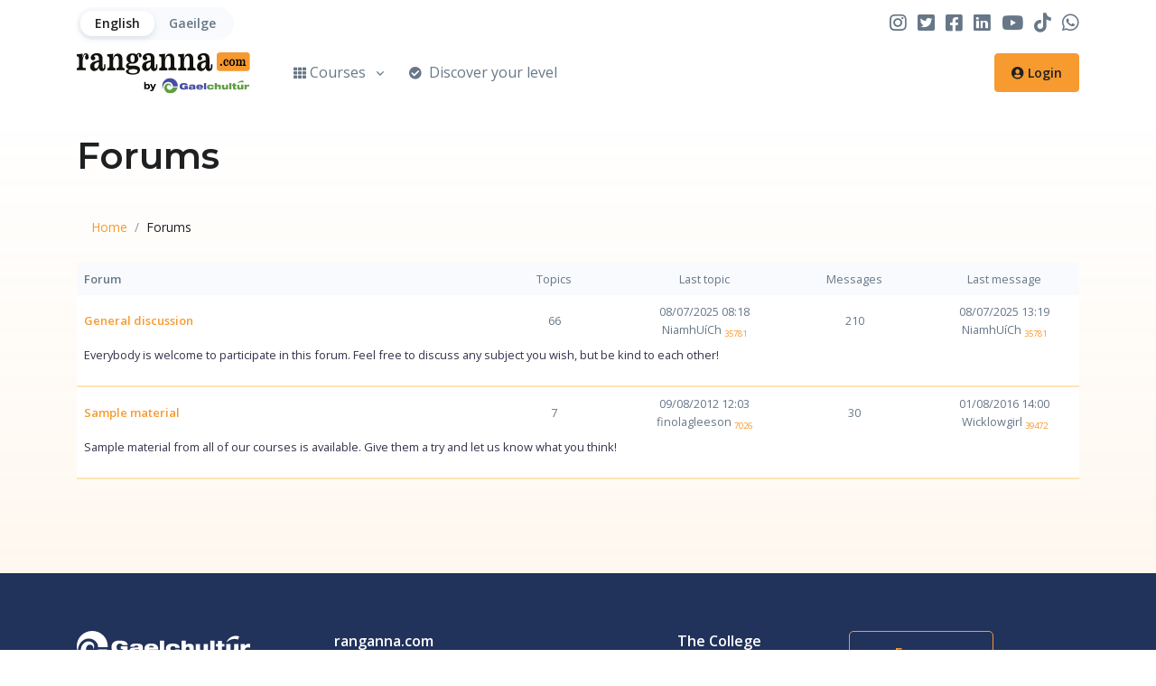

--- FILE ---
content_type: text/html; charset=utf-8
request_url: https://www.ranganna.com/Foram/Default.aspx?Lang=en
body_size: 9210
content:


<!DOCTYPE html>

<html lang="en">
<head>
  <!-- Title -->
  <title>Discussion forums | ranganna.com</title>
  <!-- Required Meta Tags Always Come First -->
  <meta charset="utf-8">
  <meta name="viewport" content="width=device-width, initial-scale=1, shrink-to-fit=no">

  <link rel="canonical" href="https://www.ranganna/en/foram/default.aspx" hreflang="en" />
  <link rel="alternate" href="https://www.ranganna.com/ga/foram/default.aspx" hreflang="ga-ie" />

  <meta name="robots" content="noindex, nofollow" >
  


  <!-- Favicon -->
  <link rel="shortcut icon" href="/favicon.ico">

  <!-- Font -->
  <link href="https://fonts.googleapis.com/css2?family=Open+Sans:wght@400;600&display=swap" rel="stylesheet">
  <link href="https://fonts.googleapis.com/css2?family=Montserrat:wght@400;600&display=swap" rel="stylesheet">

  <!-- CSS Implementing Plugins -->
  <link rel="stylesheet" href="/assets/css/vendor.min.css">

  <!-- CSS Front Template -->
  <link rel="stylesheet" href="/assets/css/theme.min.css?v=1.0">

	<link rel="stylesheet" type="text/css" href="/css/Foram.css?v=1.0" />

    <script type="text/javascript" language="javascript" src="/js/jquery-1.10.2.js"></script>
    <script type="text/javascript" language="javascript" src="/js/Ranganna.js"></script>

    <!-- Google Tag Manager -->

<script>(function(w,d,s,l,i){w[l]=w[l]||[];w[l].push({'gtm.start':
new Date().getTime(),event:'gtm.js'});var f=d.getElementsByTagName(s)[0],
j=d.createElement(s),dl=l!='dataLayer'?'&l='+l:'';j.async=true;j.src=
'https://www.googletagmanager.com/gtm.js?id='+i+dl;f.parentNode.insertBefore(j,f);
})(window,document,'script','dataLayer','GTM-NMZGRKQ');</script>

<!-- End Google Tag Manager -->
</head>


<body>
 <!-- Google Tag Manager (noscript) -->
<noscript><iframe src="https://www.googletagmanager.com/ns.html?id=GTM-NMZGRKQ"
height="0" width="0" style="display:none;visibility:hidden"></iframe></noscript>
<!-- End Google Tag Manager (noscript) -->

  <!-- ========== HEADER ========== -->

  <header id="header" class="header left-aligned-navbar">
    <div class="header-section">
      <!-- Topbar -->
      <div class="container header-hide-content pt-2">
        <div class="d-flex align-items-center">
          
<!--Language-->
<ul class="nav nav-segment nav-pills language-switch">
<li class="nav-item">
    <a class="nav-link active" href="#">English</a>
</li>
<li class="nav-item">
    <a class="nav-link" href="/ga/foram/default.aspx">Gaeilge</a>
</li>
</ul>
<!--End Language-->


          <ul class="d-none d-md-block list-inline ml-auto mb-0">
            
            <!--Social Media links -->
            <li class="list-inline-item">
                <a class="nav-link-item"  target="_blank" href="https://www.instagram.com/gaelchultur_/">
                  <i class="fab fa-lg fa-instagram"></i>
                </a>
            </li>
            <li class="list-inline-item">
              <a class="nav-link-item"  target="_blank" href="https://twitter.com/gaelchultur">
                <i class="fab fa-lg fa-twitter-square"></i>
              </a>
            </li>
            <li class="list-inline-item">
              <a class="nav-link-item"  target="_blank" href="https://www.facebook.com/gaelchultur">
               <i class="fab fa-lg fa-facebook-square"></i>
              </a>
            </li>
            <li class="list-inline-item">
              <a class="nav-link-item"  target="_blank" href="https://www.linkedin.com/school/col%C3%A1iste-na-h%C3%A9ireann-gaelchult%C3%BAr/">
                <i class="fab fa-lg fa-linkedin"></i>
              </a>
            </li>
            <li class="list-inline-item">
              <a class="nav-link-item"  target="_blank" href="https://www.youtube.com/user/Gaelchultur">
                <i class="fab fa-lg fa-youtube"></i>
              </a>
            </li>
            <li class="list-inline-item">
              <a class="nav-link-item" target="_blank" href="https://www.tiktok.com/@gaelchultur?lang=en&is_copy_url=1&is_from_webapp=v1">
                <i class="fab fa-lg fa-tiktok"></i>
              </a>
            </li>
            <li class="list-inline-item">
              <a class="nav-link-item" target="_blank" href="https://whatsapp.com/channel/0029Vb78ZkZGOj9u3bsz8L46">
                <i class="fab fa-lg fa-whatsapp"></i>
              </a>
            </li>
            <!-- End Social Media links-->

          </ul>
        </div>
      </div>
      <!-- End Topbar -->


      <div id = "logoAndNav" class="container">
        <!-- Nav -->
        <nav class="js-mega-menu navbar navbar-expand-lg">
          <!-- Logo -->
          <a class="navbar-brand" href="/en" aria-label="Home">
            <img src = "/assets/svg/logos/logo-ranganna.svg" alt="Ranganna.com logo">
          </a>
          <!-- End Logo -->
            
          <!-- Secondary Content -->
          <div class="navbar-nav-wrap-content">
            
            <a class="js-hs-unfold-invoker btn btn-sm btn-primary transition-3d-hover" href="javascript:;" data-toggle="modal" data-target="#loginModal">
              <span class="d-none d-sm-inline-block"><i class="fas fa-user-circle"></i></span> Login
            </a>
        
            <!-- Responsive Toggle Button -->
            <button type = "button" class="navbar-toggler btn btn-icon btn-sm rounded-circle ml-2"
                  aria-label="Toggle navigation"
                  aria-expanded="false"
                  aria-controls="navBar"
                  data-toggle="collapse"
                  data-target="#navBar">
            <span class="navbar-toggler-default">
              <svg width = "14" height="14" viewBox="0 0 18 18" xmlns="http://www.w3.org/2000/svg">
                <path fill = "currentColor" d="M17.4,6.2H0.6C0.3,6.2,0,5.9,0,5.5V4.1c0-0.4,0.3-0.7,0.6-0.7h16.9c0.3,0,0.6,0.3,0.6,0.7v1.4C18,5.9,17.7,6.2,17.4,6.2z M17.4,14.1H0.6c-0.3,0-0.6-0.3-0.6-0.7V12c0-0.4,0.3-0.7,0.6-0.7h16.9c0.3,0,0.6,0.3,0.6,0.7v1.4C18,13.7,17.7,14.1,17.4,14.1z"/>
              </svg>
            </span>
            <span class="navbar-toggler-toggled">
              <svg width = "14" height="14" viewBox="0 0 18 18" xmlns="http://www.w3.org/2000/svg">
                <path fill = "currentColor" d="M11.5,9.5l5-5c0.2-0.2,0.2-0.6-0.1-0.9l-1-1c-0.3-0.3-0.7-0.3-0.9-0.1l-5,5l-5-5C4.3,2.3,3.9,2.4,3.6,2.6l-1,1 C2.4,3.9,2.3,4.3,2.5,4.5l5,5l-5,5c-0.2,0.2-0.2,0.6,0.1,0.9l1,1c0.3,0.3,0.7,0.3,0.9,0.1l5-5l5,5c0.2,0.2,0.6,0.2,0.9-0.1l1-1 c0.3-0.3,0.3-0.7,0.1-0.9L11.5,9.5z"/>
              </svg>
            </span>
            </button>
            <!-- End Responsive Toggle Button -->
          </div>
          <!-- End Secondary Content -->
        

          <div id="navBar" class="collapse navbar-collapse">
            <div class="navbar-body header-abs-top-inner">
              <ul class="navbar-nav">
                <!-- Courses -->
                <li class="hs-has-sub-menu navbar-nav-item">
                  <a id="coursesMegaMenu" class="hs-mega-menu-invoker nav-link nav-link-toggle  " href="javascript:;" aria-haspopup="true" aria-expanded="false"><i class="fa fa-th font-size-1 mr-1"></i> Courses</a>
                  <!-- Courses - Mega Menu -->
                  <div id="coursesSubMenu" class="hs-sub-menu dropdown-menu" aria-labelledby="coursesMegaMenu" style="min-width: 270px;">
                
                    <!-- Irish Language Courses -->
                    <div class="hs-has-sub-menu">
                      <a id="navLinkCourseGroup1" class="hs-mega-menu-invoker dropdown-item dropdown-item-toggle" href="javascript:;" aria-haspopup="true" aria-expanded="false" aria-controls="navSubmenuGeneralCourses">
                        <span class="min-w-4rem text-center opacity-lg mr-1">
                          <i class="fa fa-comments font-size-1 mr-1"></i>
                        </span> Irish Language Courses
                      </a>
                      <div id="navSubmenuCourseGroup1" class="hs-sub-menu dropdown-menu third-submenu" aria-labelledby="navLinkCourseGroup<1">
                            <a class="dropdown-item pb-4" href="/en/courses/irish-language-courses" alt="Irish Language Courses"><span class="min-w-4rem text-center opacity-lg mr-1">
                          <i class="fa fa-comments font-size-1 mr-1"></i>
                        </span>Irish Language Courses                          <a class="dropdown-item" href="/en/course/gaeilge-gan-stro-beginners-level" alt="Gaeilge gan Stró! - Beginners Level">Gaeilge gan Stró! - Beginners Level  </a>
                        <a class="dropdown-item" href="/en/course/gaeilge-gan-stro-lower-intermediate" alt="Gaeilge gan Stró! - Lower Intermediate Level">Gaeilge gan Stró! - Lower Intermediate Level  </a>
                        <a class="dropdown-item" href="/en/course/gramadach-gan-stro" alt="Gramadach gan Stró!">Gramadach gan Stró!  </a>
                        <a class="dropdown-item" href="/en/course/quickguide-irish-grammar" alt="QuickGuide™ Irish Grammar">QuickGuide™ Irish Grammar  </a>
                      </div>
                    </div>
                    <!-- The Public Sector -->
                    <div class="hs-has-sub-menu">
                      <a id="navLinkCourseGroup3" class="hs-mega-menu-invoker dropdown-item dropdown-item-toggle" href="javascript:;" aria-haspopup="true" aria-expanded="false" aria-controls="navSubmenuGeneralCourses">
                        <span class="min-w-4rem text-center opacity-lg mr-1">
                          <i class="fa fa-landmark font-size-1 mr-1"></i>
                        </span> The Public Sector
                      </a>
                      <div id="navSubmenuCourseGroup3" class="hs-sub-menu dropdown-menu third-submenu" aria-labelledby="navLinkCourseGroup<3">
                            <a class="dropdown-item pb-4" href="/en/courses/public-sector" alt="The Public Sector"><span class="min-w-4rem text-center opacity-lg mr-1">
                          <i class="fa fa-landmark font-size-1 mr-1"></i>
                        </span>The Public Sector                          <a class="dropdown-item" href="/en/course/gaeilge-gan-stro-beginners-level" alt="Gaeilge gan Stró! - Beginners Level">Gaeilge gan Stró! - Beginners Level  </a>
                        <a class="dropdown-item" href="/en/course/gaeilge-gan-stro-lower-intermediate" alt="Gaeilge gan Stró! - Lower Intermediate Level">Gaeilge gan Stró! - Lower Intermediate Level  </a>
                        <a class="dropdown-item" href="/en/course/gramadach-gan-stro" alt="Gramadach gan Stró!">Gramadach gan Stró!  </a>
                        <a class="dropdown-item" href="/en/course/quickguide-irish-grammar" alt="QuickGuide™ Irish Grammar">QuickGuide™ Irish Grammar  </a>
                      </div>
                    </div>
                    <!-- Leaving Certificate Courses -->
                    <div class="hs-has-sub-menu">
                      <a id="navLinkCourseGroup5" class="hs-mega-menu-invoker dropdown-item dropdown-item-toggle" href="javascript:;" aria-haspopup="true" aria-expanded="false" aria-controls="navSubmenuGeneralCourses">
                        <span class="min-w-4rem text-center opacity-lg mr-1">
                          <i class="fa fa-graduation-cap font-size-1 mr-1"></i>
                        </span> Leaving Certificate Courses
                      </a>
                      <div id="navSubmenuCourseGroup5" class="hs-sub-menu dropdown-menu third-submenu" aria-labelledby="navLinkCourseGroup<5">
                            <a class="dropdown-item pb-4" href="/en/courses/leaving-certificate-courses" alt="Leaving Certificate Courses"><span class="min-w-4rem text-center opacity-lg mr-1">
                          <i class="fa fa-graduation-cap font-size-1 mr-1"></i>
                        </span>Leaving Certificate Courses                          <a class="dropdown-item" href="/en/course/leaving-certificate-irish-oral-prep-course" alt="Béaltriail gan Stró! - Leaving Certificate 2026 Irish Oral Prep Course">Béaltriail gan Stró! - Leaving Certificate 2026 Irish Oral Prep Course  </a>
                        <a class="dropdown-item" href="/en/course/leaving-cert-irish-oral-prep-course-2027" alt="Béaltriail gan Stró! - Leaving Certificate 2027 Irish Oral Prep Course">Béaltriail gan Stró! - Leaving Certificate 2027 Irish Oral Prep Course  </a>
                      </div>
                    </div>
                    <!-- Hibernia Courses -->
                    <div class="hs-has-sub-menu">
                      <a id="navLinkCourseGroup7" class="hs-mega-menu-invoker dropdown-item dropdown-item-toggle" href="javascript:;" aria-haspopup="true" aria-expanded="false" aria-controls="navSubmenuGeneralCourses">
                        <span class="min-w-4rem text-center opacity-lg mr-1">
                          <i class="fa fa-certificate font-size-1 mr-1"></i>
                        </span> Hibernia Courses
                      </a>
                      <div id="navSubmenuCourseGroup7" class="hs-sub-menu dropdown-menu third-submenu" aria-labelledby="navLinkCourseGroup<7">
                            <a class="dropdown-item pb-4" href="/en/courses/hibernia-courses" alt="Hibernia Courses"><span class="min-w-4rem text-center opacity-lg mr-1">
                          <i class="fa fa-certificate font-size-1 mr-1"></i>
                        </span>Hibernia Courses                          <a class="dropdown-item" href="/en/course/hibernia-irish-language-interview" alt="Intensive Preparatory Course - Professional Masters in Education (Primary) Interviews: Hibernia">Intensive Preparatory Course - Professional Masters in Education (Primary) Interviews: Hibernia  </a>
                      </div>
                    </div>
                    <!-- EPV Online Courses for Primary Teachers -->
                    <div class="hs-has-sub-menu">
                      <a id="navLinkCourseGroup12" class="hs-mega-menu-invoker dropdown-item dropdown-item-toggle" href="javascript:;" aria-haspopup="true" aria-expanded="false" aria-controls="navSubmenuGeneralCourses">
                        <span class="min-w-4rem text-center opacity-lg mr-1">
                          <i class="fa fa-chalkboard-teacher font-size-1 mr-1"></i>
                        </span> EPV Online Courses for Primary Teachers
                      </a>
                      <div id="navSubmenuCourseGroup12" class="hs-sub-menu dropdown-menu third-submenu" aria-labelledby="navLinkCourseGroup<12">
                            <a class="dropdown-item pb-4" href="/en/courses/epv-summer-courses-for-primary-school-teachers" alt="EPV Online Courses for Primary Teachers"><span class="min-w-4rem text-center opacity-lg mr-1">
                          <i class="fa fa-chalkboard-teacher font-size-1 mr-1"></i>
                        </span>EPV Online Courses for Primary Teachers                          <a class="dropdown-item" href="/en/course/epv-irishlanguage-effectively" alt="How to Teach Irish Effectively in the Classroom">How to Teach Irish Effectively in the Classroom  </a>
                        <a class="dropdown-item" href="/en/course/epv-practical-irish-infants" alt="Practical Irish for Primary School Teachers - Junior and Senior Infants ">Practical Irish for Primary School Teachers - Junior and Senior Infants   </a>
                        <a class="dropdown-item" href="/en/course/epv-practical-irish-first-second" alt="Practical Irish for Primary School Teachers - 1st and 2nd Class">Practical Irish for Primary School Teachers - 1st and 2nd Class  </a>
                        <a class="dropdown-item" href="/en/course/epv-practical-irish-third-fourth" alt="Practical Irish for Primary School Teachers - 3rd and 4th Class ">Practical Irish for Primary School Teachers - 3rd and 4th Class   </a>
                        <a class="dropdown-item" href="/en/course/epv-practical-irish-fifth-sixth" alt="Practical Irish for Primary School Teachers - 5th and 6th Class">Practical Irish for Primary School Teachers - 5th and 6th Class  </a>
                        <a class="dropdown-item" href="/en/course/epv-communicative-resources" alt="Communicative Resources for Irish Class">Communicative Resources for Irish Class  </a>
                        <a class="dropdown-item" href="/en/course/epv-communicative-games" alt="Communicative Games for Irish Class ">Communicative Games for Irish Class   </a>
                        <a class="dropdown-item" href="/en/course/epv-basic-accuracy" alt="Accuracy in Irish (Basic) for Primary School Teachers ">Accuracy in Irish (Basic) for Primary School Teachers   </a>
                        <a class="dropdown-item" href="/en/course/epv-intermediate-accuracy" alt="Accuracy in Irish (Intermediate) for Primary School Teachers">Accuracy in Irish (Intermediate) for Primary School Teachers  </a>
                        <a class="dropdown-item" href="/en/course/epv-advanced-accuracy" alt="Accuracy in Irish (Advanced) for Primary School Teachers">Accuracy in Irish (Advanced) for Primary School Teachers  </a>
                        <a class="dropdown-item" href="/en/course/epv-video-grammar" alt="Video Grammar Course for Primary School Teachers ">Video Grammar Course for Primary School Teachers   </a>
                      </div>
                    </div>
                    <div class="dropdown-divider my-3"></div>
                    <div class="px-4">
                      <a class="btn btn-block btn-sm btn-primary transition-3d-hover" href="/en/courses">All Courses</a>
                    </div>
                  </div>
                  <!-- End Courses - Mega Menu -->
                </li>
                <!-- End Courses -->
                <li class="navbar-nav-item">
                  <a class="nav-link " href="/en/assessment"><i class="fa fa-check-circle font-size-1 mr-1"></i> Discover your level</a>
                </li>
            
              </ul>
            </div>
          </div>
          <!-- End Navigation -->
    
        </nav>
        <!-- End Nav -->
      </div>


    </div>

  </header>
  <!-- ========== END HEADER ========== -->

  <!-- ========== MAIN ========== -->
  <main id="content" role="main">

    <!-- === Header Section === -->
    <div class="gradient-y-sm-primary position-relative space-bottom-2">
    <!-- Hero Section -->
      <!-- Title Section -->
      <div class="container position-relative z-index-2">
        <div class="row">
          <div class="col-md-7 col-lg-8 mt-5">
            <h1 class="text-lh-sm mb-5">Forums</h1>
          </div>
        </div>
      </div>
      <!-- End Title Section -->

<div class="container">
          <nav aria-label="breadcrumb">
            <ol class="breadcrumb">
              <li class="breadcrumb-item"><a href="/.">Home</a></li>
              <li class="breadcrumb-item active" aria-current="page">Forums</li>
            </ol>
          </nav>
</div>
	
<div class="container">

	<div id="invelope">

		<div id="contentdiv">

		    <div class="forumblock">
			    <table class="forumlisting">
				    <thead><tr>
					    <td class="forum">Forum<!--Fóram--></td>
					    <td class="topics">Topics<!--Líon topaicí--></td>
					    <td class="last">Last topic<!--An topaic dheireanach--></td>
					    <td class="topics">Messages<!--Teachtaireachtai--></td>
					    <td class="last">Last message<!--An teachtaireacht dheireanach--></td>
				    </tr></thead>
    
				    <tr>
				    <td  class="forum">
    
					    <a href="/en/foram/foram.aspx?id=4">General discussion</a>
    
				    </td>
				    <td class="topics">66</td>
				    <td class="last">
						    08/07/2025 08:18<br />
							    NiamhUíCh
                        
                        <sub class="text-primary">35781</sub>
                        </td>
				    <td class="topics">210</td>
				    <td class="last">
						    08/07/2025 13:19<br />
							    NiamhUíCh
                        
                        <sub class="text-primary">35781</sub>
                        </td>
				    </tr>	
				    <tr><td class="blurb" colspan="5"><p>Everybody is welcome to participate in this forum. Feel free to discuss any subject you wish, but be kind to each other!</p>

</td></tr>	
    
				    <tr>
				    <td  class="forum">
    
					    <a href="/en/foram/foram.aspx?id=3">Sample material</a>
    
				    </td>
				    <td class="topics">7</td>
				    <td class="last">
						    09/08/2012 12:03<br />
							    finolagleeson
                        
                        <sub class="text-primary">7026</sub>
                        </td>
				    <td class="topics">30</td>
				    <td class="last">
						    01/08/2016 14:00<br />
							    Wicklowgirl
                        
                        <sub class="text-primary">39472</sub>
                        </td>
				    </tr>	
				    <tr><td class="blurb" colspan="5"><p>Sample material from all of our courses is available. Give them a try and let us know what you think!</p>

</td></tr>	
    
			    </table>

		    </div>

        </div>
	</div>
</div> <!--end invelope and body-->

    </div>

  </main>
  <!-- ========== END MAIN ========== -->

  <!-- ========== FOOTER ========== -->

  <!-- ========== FOOTER ========== -->
  <footer class="bg-dark">
    <div class="container space-2">
      <div class="row mb-5">
        <div class="col-lg-3 mb-5 mb-lg-0">
          <!-- Logo -->
          <a href="/default.aspx" aria-label="Gaelchultúr">
            <img class="brand" src="/assets/svg/logos/gaelchultur-logo-white.svg" alt="Gaelchultúr Logo">
          </a>
          <!-- End Logo -->
          <p class="text-white my-3">Irish language classes and resources</p>
          <!-- Nav Link -->
          <ul class="nav nav-sm nav-x-0 nav-white flex-column">
            <li class="nav-item">
              <a class="nav-link media" target="_blank" href="https://goo.gl/maps/bBFUmLRCBPbvpymW7">
                <span class="media">
                  <span class="fas fa-location-arrow mt-1 mr-2"></span>
                  <span class="media-body">
                    11 Clare Street, Dublin 2,<br/>Ireland, D02 TD34
                  </span>
                </span>
              </a>
            </li>
          </ul>
          <!-- End Nav Link -->
        </div>

        <div class="col-6 col-md-4 mb-5 mb-lg-0">
          <h5 class="text-white font-weight-bold">ranganna.com</h5>
          <!-- Nav Links -->
          <ul class="nav nav-sm nav-x-0 nav-white flex-column">
                    <li class="nav-item"><a class="nav-link" href="/en/courses/irish-language-courses"><i class="fa fa-comments"></i> Irish Language Courses</a></li>
                    <li class="nav-item"><a class="nav-link" href="/en/courses/public-sector"><i class="fa fa-landmark"></i> The Public Sector</a></li>
                    <li class="nav-item"><a class="nav-link" href="/en/courses/leaving-certificate-courses"><i class="fa fa-graduation-cap"></i> Leaving Certificate Courses</a></li>
                    <li class="nav-item"><a class="nav-link" href="/en/courses/hibernia-courses"><i class="fa fa-certificate"></i> Hibernia Courses</a></li>
                    <li class="nav-item"><a class="nav-link" href="/en/courses/epv-summer-courses-for-primary-school-teachers"><i class="fa fa-chalkboard-teacher"></i> EPV Online Courses for Primary Teachers</a></li>
          </ul>
          <!-- End Nav Links -->
        </div>

        <div class="col-6 col-md-3 col-lg-2 mb-5 mb-lg-0">
          <h5 class="text-white font-weight-bold">The College</h5>
          <!-- Nav Links -->
          <ul class="nav nav-sm nav-x-0 nav-white flex-column">
            <li class="nav-item"><a class="nav-link" href="/en/about-us">About Us</a></li>
            <li class="nav-item"><a class="nav-link" href="/en/contact-us">Contact us</a></li>
            <li class="nav-item"><a class="nav-link" href="/en/privacy-policy">Data Privacy Statement</a></li>
          </ul>
          <!-- End Nav Links -->
        </div>

        <div class="col-md-6 col-lg-2">
            <a class="btn btn-outline-primary d-block mb-3" href="/en/foram/default.aspx">Forums</a>
            <a class="btn btn-outline-primary d-block mb-3" href="/en/assessment">Online testing</a>
        </div>
      </div>

      <!-- Copyright -->
      <hr class="opacity-xs mb-3">
      <div class="row align-items-md-center">
        <div class="col-md-6 mb-4 mb-md-0">
          <p class="small text-white-70 mb-0">Copyright &copy; 2022 Gaelchultúr Teoranta . All rights reserved.</p>
        </div>

        <div class="col-md-6 text-md-right">
          <!-- Social Networks -->
          <ul class="list-inline mb-0">
            <li class="list-inline-item mb-2 mb-sm-0">
              <a class="link-white font-size-2" target="_blank" href="https://www.instagram.com/gaelchultur_/">
                <i class="fab fa-instagram"></i>
              </a>
            </li>
            <li class="list-inline-item mb-2 mb-sm-0">
              <a class="link-white font-size-2" target="_blank" href="https://twitter.com/gaelchultur">
                <i class="fab fa-twitter-square"></i>
              </a>
            </li>
            <li class="list-inline-item mb-2 mb-sm-0">
              <a class="link-white font-size-2" target="_blank" href="https://www.facebook.com/gaelchultur">
                <i class="fab fa-facebook-square"></i>
              </a>
            </li>
            <li class="list-inline-item mb-2 mb-sm-0">
              <a class="link-white font-size-2" target="_blank" href="https://www.linkedin.com/school/col%C3%A1iste-na-h%C3%A9ireann-gaelchult%C3%BAr/">
                <i class="fab fa-linkedin"></i>
              </a>
            </li>
            <li class="list-inline-item mb-2 mb-sm-0">
              <a class="link-white font-size-2" target="_blank" href="https://www.youtube.com/user/Gaelchultur">
                <i class="fab fa-youtube"></i>
              </a>
            </li>
            <li class="list-inline-item mb-2 mb-sm-0">
              <a class="link-white font-size-2" target="_blank" href="https://www.tiktok.com/@gaelchultur?lang=en&is_copy_url=1&is_from_webapp=v1">
                <i class="fab fa-tiktok"></i>
              </a>
            </li>
            <li class="list-inline-item mb-2 mb-sm-0">
              <a class="link-white font-size-2" target="_blank" href="https://whatsapp.com/channel/0029Vb78ZkZGOj9u3bsz8L46">
                <i class="fab fa-whatsapp"></i>
              </a>
            </li>
          </ul>
          <!-- End Social Networks -->
        </div>
      </div>
      <!-- End Copyright -->
    </div>
  </footer>
  <!-- ========== END FOOTER ========== -->



  <!-- ========== END FOOTER ========== -->

  <!-- ========== SECONDARY CONTENTS ========== -->

  <!--Sign Up Modal -->
  <div class="modal fade" id="loginModal" tabindex="-1" role="dialog" aria-hidden="true">
    <div class="modal-dialog modal-sm" role="document">
      <div class="modal-content">
        <button type="button" class="close position-absolute top-0 right-0 z-index-2 mt-3 mr-3" data-dismiss="modal" aria-label="Close">
          <svg aria-hidden="true" class="mb-0" width="14" height="14" viewBox="0 0 18 18" xmlns="http://www.w3.org/2000/svg">
            <path fill="currentColor" d="M11.5,9.5l5-5c0.2-0.2,0.2-0.6-0.1-0.9l-1-1c-0.3-0.3-0.7-0.3-0.9-0.1l-5,5l-5-5C4.3,2.3,3.9,2.4,3.6,2.6l-1,1 C2.4,3.9,2.3,4.3,2.5,4.5l5,5l-5,5c-0.2,0.2-0.2,0.6,0.1,0.9l1,1c0.3,0.3,0.7,0.3,0.9,0.1l5-5l5,5c0.2,0.2,0.6,0.2,0.9-0.1l1-1 c0.3-0.3,0.3-0.7,0.1-0.9L11.5,9.5z"/>
          </svg>
        </button>
            
        <!-- Body -->
        <div class="modal-body">
          <form class="js-validate" action="/en/login.aspx?action=L&url=/Foram/Default.aspx?Lang=en" method="post">
              <input name="activeForm" value="login" type="hidden" >
            <!-- Login -->
            <div id="login" >
              <!--Title-->
              <div class="text-center mb-3">
                <h3 class="mb-0">Log In</h3>
                <p>Login to manage your account.</p>
              </div>
              <!-- End Title -->
            
              <!--Warning-->
              <div class="text-center mb-2 text-danger small">
                <p>Please use your email address to log in.</p>
              </div>
              <!-- End Warning -->
            
              <!-- Input Group -->
              <div class="js-form-message mb-4">
                <label class="input-label">Email address</label>
                <div class="input-group input-group-sm mb-2">
                  <input type="email" class="form-control" name="email" id="signinEmail" placeholder="Email address" aria-label="Email address" required
                         data-msg="Please enter a valid email address.">
                </div>
              </div>
              <!-- End Input Group -->
            
              <!-- Input Group -->
              <div class="js-form-message mb-3">
                <label class="input-label">Password</label>
                <div class="input-group input-group-sm mb-2">
                  <input type="password" class="form-control" name="password" id="signinPassword" placeholder="Password" aria-label="Password" required
                         data-msg="Your password is invalid. Please try again.">
                </div>
              </div>
              <!-- End Input Group -->
            
              <div class="d-flex justify-content-end mb-4">
                <a class="small link-underline" href="/en/passwordlost.aspx?action=e">Forgot Password?</a>
              </div>
            
              <div class="mb-3">
                <button type="submit" class="btn btn-sm btn-primary btn-block">Log In</button>
              </div>
            
              <div class="text-center mb-3">
                <span class="divider divider-text">OR</span>
              </div>
            
              <div class="text-center">
                <span class="small text-muted">Do you not have an account?</span>
                <a class="small font-weight-bold" href="/en/signup.aspx">Sign Up
                </a>
              </div>
            </div>
            
          </form>
        </div>
        <!-- End Body -->
      </div>
    </div>
  </div>
  <!-- End Sign Up Modal -->



  <!-- ========== END SECONDARY CONTENTS ========== -->

  <!-- Go to Top -->
  <a class="js-go-to go-to position-fixed" href="javascript:;" style="visibility: hidden;"
     data-hs-go-to-options='{
       "offsetTop": 700,
       "position": {
         "init": {
           "right": 15
         },
         "show": {
           "bottom": 15
         },
         "hide": {
           "bottom": -15
         }
       }
     }'>
    <i class="fas fa-angle-up"></i>
  </a>
  <!-- End Go to Top -->

 

   <!-- JS Implementing Plugins -->
   <script src="/assets/js/vendor.min.js"></script>
   <script src="/assets/vendor/hs-scroll-nav/dist/hs-scroll-nav.min.js"></script>


   <!-- JS Front -->
   <script src="/assets/js/theme.min.js"></script>


   <!-- IE Support -->
   <script>
       if (/MSIE \d|Trident.*rv:/.test(navigator.userAgent)) document.write('<script src="/assets/vendor/babel-polyfill/dist/polyfill.js"><\/script>');
   </script>

  <!-- JS Plugins Init. -->
  <script>
      $(document).on('ready', function () {
          // INITIALIZATION OF HEADER
          // =======================================================
          var header = new HSHeader($('#header')).init();


          // INITIALIZATION OF MEGA MENU
          // =======================================================
          var megaMenu = new HSMegaMenu($('.js-mega-menu'), {
              desktop: {
                  position: 'left'
              }
          }).init();


          // INITIALIZATION OF UNFOLD
          // =======================================================
          var unfold = new HSUnfold('.js-hs-unfold-invoker').init();


          // INITIALIZATION OF SHOW ANIMATIONS
          // =======================================================
          $('.js-animation-link').each(function () {
              var showAnimation = new HSShowAnimation($(this)).init();
          });


          // INITIALIZATION OF FORM VALIDATION
          // =======================================================
          $('.js-validate').each(function () {
              $.HSCore.components.HSValidation.init($(this), {
                  rules: {
                      confirmPassword: {
                          equalTo: '#signupPassword'
                      }
                  }
              });
          });

          // INITIALIZATION OF COUNTER
          // =======================================================
          $('.js-counter').each(function () {
              var counter = new HSCounter($(this)).init();
          });


          // INITIALIZATION OF GO TO
          // =======================================================
          $('.js-go-to').each(function () {
              var goTo = new HSGoTo($(this)).init();
          });

          // INITIALIZATION OF SLICK CAROUSEL
          // =======================================================
          $('.js-slick-carousel').each(function () {
              var slickCarousel = $.HSCore.components.HSSlickCarousel.init($(this));
          });
      });
  </script>

  <!-- IE Support -->
  <script>
      if (/MSIE \d|Trident.*rv:/.test(navigator.userAgent)) document.write('<script src="/assets/vendor/babel-polyfill/dist/polyfill.js"><\/script>');
  </script>
</body>
</html>

--- FILE ---
content_type: text/css
request_url: https://www.ranganna.com/css/Foram.css?v=1.0
body_size: 1499
content:
/*Forums block*/
.forumblock {
	padding-bottom: 20px;
	width: 100%;
	font-size: .8rem;
}
.forumblock .nocourse {background-color: #FFF3DF; padding: 10px 0px; text-align: center; color: #545454; font-style: italic; font-weight: bold;}

/*Course block introduction*/
.forumblock .introduction {font-family: Georgia, serif; font-size: 1.2em; margin-bottom: 10px;}
.forumblock .introduction H1 {/*color: #1E3665; font-weight: normal; margin: 0px 0px 0.25em 0px; font-size: 150%;*/}
.forumblock .introduction H2 {/*color: #1E3665; font-weight: normal; margin: 1.0em 0px 0.25em 0px; font-size: 120%;*/}
.forumblock .introduction P {color: #333333; line-height: 1.5em; margin: 0.5em 0px 0.25em 0px;}
.forumblock .introduction A {color: #0E7CAA;}

/*Forums listing table*/
TABLE.forumlisting {width: 100%; border-collapse: collapse; empty-cells: show; margin-bottom: 20px; }
	TABLE.forumlisting THEAD {
		color: #677788;
		background-color: #f8fafd;
		border-color: #e7eaf3;
	}
TABLE.forumlisting TBODY {background-color: #ffffff;}
TABLE.forumlisting TD {padding: 8px 8px;}
TABLE.forumlisting TD.forum {width: 40%; font-weight: bold;}
TABLE.forumlisting TD.topics {width: 15%;  text-align: center; }
TABLE.forumlisting TD.last {width: 15%;  text-align: center;}
TABLE.forumlisting TD.blurb {border-bottom: 2px solid #FFE4B5; padding: 0px 108px 8px 8px; color: #33334D;}


/*Topics listing table*/
TABLE.topiclisting {
	width: 100%;
	border-collapse: collapse;
	empty-cells: show;
	margin-bottom: 16px;
}
	TABLE.topiclisting THEAD {
		background-color: rgba(247,154,47,.1);
		color: #677788;
		border-color: #e7eaf3;
	}
	TABLE.topiclisting TBODY {
		/*background-color: #f7faff;*/
	}
    TABLE.topiclisting TD {padding: 8px 8px;}
		TABLE.topiclisting TD.topic {
			width: 50%;
			border-bottom: 2px solid #FFE4B5;
			font-weight: bold;
		}
		TABLE.topiclisting TD.tosaigh {
			width: 15%;
			border-bottom: 2px solid #FFE4B5;
			text-align: center;
		}
		TABLE.topiclisting TD.lion {
			width: 15%;
			border-bottom: 2px solid #FFE4B5;
			text-align: center;
		}
		TABLE.topiclisting TD.last {
			width: 20%;
			border-bottom: 2px solid #FFE4B5;
			text-align: center;
		}
TABLE.topiclisting TD.pager {width: 100%; border-bottom: none; text-align: center;}


/*Topics listing table*/
TABLE.messagelisting {width: 100%; border-collapse: collapse; empty-cells: show; margin-bottom: 16px;}
	TABLE.messagelisting THEAD {
		color: #677788;
		background-color: #f8fafd;
		border-color: #e7eaf3;
	}
TABLE.messagelisting TBODY {}
TABLE.messagelisting TR {vertical-align: top;}
TABLE.messagelisting TD {padding: 8px 8px;}
	TABLE.messagelisting TD.title {
		width: 100%;
		font-size: 1.4em;
		color: #1e2022 !important;
		font-weight: 600;
	}
TABLE.messagelisting TD.udar {width: 20%; border-bottom: 2px solid #9CB9DC; text-align: right;}
TABLE.messagelisting TD.mess {width: 80%; border-bottom: 2px solid #9CB9DC; }
TABLE.messagelisting TD.messbody {background-color: #FFFFFF; font-size: 1.1em; font-family: Arial;
								  overflow-wrap: break-word;
								   word-wrap: break-word;      /* IE */
								   max-width: 500px;
}

@media (max-width: 992px) {
	TABLE.messagelisting TD.messbody {max-width: 400px;}
}
@media (max-width: 768px) {
	TABLE.messagelisting TD.messbody {max-width: 300px;}
}
@media (max-width: 576px) {
	TABLE.messagelisting TD.messbody {max-width: 250px;}
}

TABLE.messagelisting TD.pager {width: 100%; border-bottom: none; text-align: center;}

SPAN.freagair {float:right; text-align: right; display: block; font-size: 1em; font-weight: normal;}
TABLE.messagelisting TD.title SPAN.freagair {font-size: 0.7em;}
SPAN.freagair A {display: inline-block;}


DIV.newtopic {	margin-top: 16px;}

/*Line under the upper menu with links to course and unit*/
DIV#pathrows {margin: 0px 25px 10px 25px;}


A.page
{
	text-decoration: none;
	color: #336699;
}

A.page:hover {
	color: #ff9900;
	text-decoration: underline;
}

SPAN.page-current
{
	background-color: #336699;
	color: #FFFFFF;
	padding: 0px 4px 0px 4px;
}

.pager
{
	background-color: #FFFFFF;
	padding: 8px 0px 5px 0px;
	margin-left: 20px;
	margin-right: 20px;
	color: #666666;
	text-align: center;
}

A.arrow_right {
	margin-top: 0px;
}
A.arrow_left {
	margin-top: 0px;
}

DIV.word_count {
	color: #1E3665;
	font-weight: bold;
	margin: 4px 4px 0px 10px;
	font-size: 110%;
	padding-bottom: 0px;
	text-align: right;
}


--- FILE ---
content_type: application/x-javascript
request_url: https://www.ranganna.com/js/Ranganna.js
body_size: 1358
content:
function toggleLabel(id) {
    if (document.getElementById("label-courses-" + id).style.display == "none") {

        var elements = document.getElementsByName("label-courses");
        for (var i = 0; i < elements.length; i++) {
            elements[i].style.display = "none";
        }
        var elements2 = document.getElementsByName("label-button");
        for (var j = 0; j < elements2.length; j++) {
            /*elements2[j].style.display = "inline";*/
            elements2[j].src = "/Nabytek/ArrowDown.png";

        }

        document.getElementById("label-courses-" + id).style.display = "block";
        /*document.getElementById("category-button-" + id).style.display = "none";*/
        document.getElementById("label-button-" + id).src = "/Nabytek/ArrowUp.png";
    } else {
        document.getElementById("label-courses-" + id).style.display = "none";
        /*document.getElementById("category-button-" + id).style.display = "inline";*/
        document.getElementById("label-button-" + id).src = "/Nabytek/ArrowDown.png";
    }
}

function toggleLabelPicture(id, pom) {
    var element = document.getElementById("label-button-" + id);
    if (document.getElementById("label-courses-" + id).style.display == "none") {
        element.src = "/Nabytek/ArrowDown" + pom + ".png";
    } else {
        element.src = "/Nabytek/ArrowUp" + pom + ".png";
    }
}

$(function() {
    // degrade gracefully
    $('.click-nav > ul').toggleClass('no-js js');
    // hide dropdown menus
    $('.click-nav .js ul').hide();
    // reveal filter dropdown menu on click rather than hover
    $('.click-nav .js li.clicker').click(function(e) {
        // slideUp any open dropdown menus
        if ($('.click-nav .js ul').not($(this).find('ul')).is(':visible')) {
            $('.click-nav .js ul').not($(this).find('ul')).stop(true, true).slideUp();
            $('.click-nav .js li.clicker').removeClass('active');
        };

        // slide current dropdown menu up or down
        $(this).find('ul').stop(true, true).slideToggle(200);
        $(this).toggleClass('active');
        // instead of return false; or preventDefault(), use stopPropagation which keeps all links clickable in the dropdown menu
        e.stopPropagation();
    });

    // click anywhere on the page to slide up any visible dropdown menus
    $(document).click(function() {
        if ($('.click-nav .js ul').is(':visible')) {
            $('.click-nav .js ul', this).stop(true, true).slideUp();
            $('.clicker').removeClass('active');
        }
    });
});


function showUserspace() {
    document.getElementById("userspace-overflow").style.display = "block";
}

function hideUserspace() {
    document.getElementById("userspace-overflow").style.display = "none";
}

function showCoursemenu() {
    document.getElementById("coursemenucolumn").style.display = "block";
}

function hideCoursemenu() {
    document.getElementById("coursemenucolumn").style.display = "none";
}


function showhide_subtitle(id) {
    var mysubtitle = document.getElementById("hid_" + id);
    var myplus = document.getElementById("iplus_" + id);
    var myminus = document.getElementById("iminus_" + id);
    if (mysubtitle != null) {
        if (mysubtitle.style.display == 'none') {
            mysubtitle.style.display = 'block';
            myplus.style.display = 'none';
            myminus.style.display = 'inline-block';
        }
        else {
            mysubtitle.style.display = 'none';
            myplus.style.display = 'inline-block';
            myminus.style.display = 'none';
        }
    }
}

function showHideAll2() {
    var val = "block";
    var subShow = document.getElementById("show-subtitles");
    var subHide = document.getElementById("hide-subtitles");
    if (subShow.className == "d-none") val = "none";

    if (val == "block") {
        subShow.className = "d-none";
        subHide.className = "";
    } else {
        subShow.className = "";
        subHide.className = "d-none";
    }

    var objs1 = document.getElementsByClassName("fa fa-plus-square");
    for (i = 0; i < objs1.length; i++) {
        var obj = objs1[i];
        if (val == "block")
            obj.style.display = "none";
        else
            obj.style.display = "inline-block";
    }

    var objs2 = document.getElementsByClassName("fa fa-minus-square");
    for (i = 0; i < objs2.length; i++) {
        var obj = objs2[i];
        if (val == "block")
            obj.style.display = "inline-block";
        else
            obj.style.display = "none";
    }

    var objs = document.getElementsByTagName("div");
    for (i = 0; i < objs.length; i++) {
        var obj = objs[i];
        if (obj.className == "en") {
            obj.style.display = val;
        }
    }
}


--- FILE ---
content_type: image/svg+xml
request_url: https://www.ranganna.com/assets/svg/logos/logo-ranganna.svg
body_size: 13725
content:
<svg width="428" height="101" viewBox="0 0 428 101" fill="none" xmlns="http://www.w3.org/2000/svg">
<g clip-path="url(#clip0)">
<path d="M14.5 13.5002H14.7C16.5 4.7002 18.3 2.2002 22.5 2.2002C26.4 2.2002 29.4 6.0002 29.4 11.0002C29.4 15.2002 27.6 17.8002 24.6 17.8002C22.2 17.8002 20.3 15.4002 20.3 12.0002C20.3 9.7002 21.1 8.30019 23.6 6.2002C22.7 5.5002 22.1 5.2002 21.3 5.2002C17.5 5.2002 14.3 14.4002 14.3 25.1002V34.1002C14.3 36.5002 16.1 38.3002 18.6 38.3002H22.4V43.7002L0 43.9002V38.5002C3.8 38.3002 5.3 37.1002 5.3 34.4002V15.1002C5.3 11.0002 4.3 9.8002 0 9.7002V4.3002H3.2C5.3 4.3002 9.4 3.9002 14.5 3.1002V13.5002Z" fill="#13110C"/>
<path d="M71 29.3999V36.4999C71 42.0999 67.5 45.7999 62.4 45.7999C58 45.7999 55.5 43.2999 54.4 37.6999C51.2 43.2999 47.9 45.7999 43.3 45.7999C37.6 45.7999 33 40.9999 33 35.1999C33 31.5999 34.2 28.6999 36.3 26.3999C38.7 23.9999 41.5 22.6999 48.7 20.7999C51.5 20.0999 52.3 19.7999 54.7 19.0999V17.1999C54.7 9.5999 52.9 6.9999 47.7 6.9999C45.2 6.9999 43.4 7.6999 42 9.1999C44.6 10.4999 45.6 11.9999 45.6 14.4999C45.6 17.2999 43.2 19.4999 40.4 19.4999C36.9 19.4999 34.5 16.7999 34.5 12.8999C34.5 6.5999 41.3 1.8999 50.3 1.8999C58.6 1.8999 63.7 6.7999 63.7 14.9999V35.2999C63.7 37.9999 64.3 39.2999 65.5 39.2999C66.8 39.2999 67.3 38.0999 67.3 34.9999V29.2999L71 29.3999ZM53.4 23.8999C53 24.0999 52.6 24.1999 52.1 24.2999C44.3 26.9999 43.2 28.2999 43.2 34.0999C43.2 36.9999 44.9 39.0999 47.4 39.0999C49.7 39.0999 51.9 37.0999 53.3 33.4999C54.2 31.3999 54.7 28.9999 54.7 27.0999V23.4999L53.4 23.8999Z" fill="#13110C"/>
<path d="M118 43.9H97.8001V38.5C101.6 38.3 103.4 36.9 103.4 34.3V16.7C103.4 11.6 101.4 8.7 97.8001 8.7C93.4001 8.7 89.8001 15.1 89.8001 23V34.5C89.8001 37 91.6001 38.4 95.2001 38.6V44H75.1001V38.6C78.9001 38.5 80.6001 37.1 80.6001 33.9V15C80.6001 11.1 79.4001 9.9 75.2001 9.8V4.3H78.5001C80.9001 4.3 86.3001 3.8 89.8001 3.3V14.1H90.0001L92.8001 7.3C93.7001 5 98.1001 3 101.8 3C108.5 3 112.6 8.2 112.6 16.4V34.2C112.6 37.3 114.2 38.6 118 38.7V43.9Z" fill="#13110C"/>
<path d="M153.8 1.5C157.4 1.5 159.9 4.1 159.9 7.8C159.9 10.6 158.6 12.4 156.6 12.4C154.8 12.4 153.3 10.6 153.3 8.2C153.3 7.2 153.6 6.4 154.4 4.8C153.9 4.6 153.6 4.6 153.3 4.6C151.5 4.6 150.5 5.6 149.4 8.1C151.6 11.6 152.1 13.1 152.1 15.7C152.1 22.7 146.2 27.7 137.8 27.7H136.3C135.7 27.6 135.1 27.6 134.5 27.6C129.8 27.6 128 28.5 128 30.8C128 32.2 129.3 32.7 132.3 32.7C133.6 32.7 134.8 32.7 136.1 32.6C137.7 32.5 139.6 32.4 140.9 32.4C150.4 32.4 156 36 156 42.2C156 50.5 150.1 54.5 137.7 54.5C128.3 54.5 121.4 51.2 121.4 46.7C121.4 44.2 123.5 42.4 128.2 40.8V40.6C123.8 39.3 121.5 36.8 121.5 33.3C121.5 29.3 124 26.7 129.2 25.4C124.7 22.2 122.8 19.2 122.8 15.2C122.8 7.9 128.8 2.5 137.2 2.5C141.4 2.5 143.5 3.2 147.5 5.7C149.3 2.7 151.1 1.5 153.8 1.5ZM150 45.8C150 42.7 146.5 41 139.9 41C131.6 41 128.1 42.6 128.1 46.2C128.1 49.5 131.9 51.3 139.1 51.3H139.4C146 51.3 150 49.1 150 45.8ZM132.3 15.1C132.3 21.4 133.9 23.9 137.6 23.9C141.3 23.9 142.9 21.4 142.9 15.8C142.9 9.3 141.4 6.7 137.6 6.7C133.8 6.7 132.3 9.1 132.3 15.1Z" fill="#13110C"/>
<path d="M199.2 29.3999V36.4999C199.2 42.0999 195.7 45.7999 190.6 45.7999C186.2 45.7999 183.7 43.2999 182.6 37.6999C179.4 43.2999 176.1 45.7999 171.5 45.7999C165.8 45.7999 161.2 40.9999 161.2 35.1999C161.2 31.5999 162.4 28.6999 164.5 26.3999C166.9 23.9999 169.7 22.6999 176.9 20.7999C179.7 20.0999 180.5 19.7999 182.9 19.0999V17.1999C182.9 9.5999 181.1 6.9999 175.9 6.9999C173.4 6.9999 171.6 7.6999 170.2 9.1999C172.8 10.4999 173.8 11.9999 173.8 14.4999C173.8 17.2999 171.4 19.4999 168.6 19.4999C165.1 19.4999 162.7 16.7999 162.7 12.8999C162.7 6.5999 169.5 1.8999 178.5 1.8999C186.8 1.8999 191.9 6.7999 191.9 14.9999V35.2999C191.9 37.9999 192.5 39.2999 193.7 39.2999C195 39.2999 195.5 38.0999 195.5 34.9999V29.2999L199.2 29.3999ZM181.6 23.8999C181.2 24.0999 180.8 24.1999 180.3 24.2999C172.5 26.9999 171.4 28.2999 171.4 34.0999C171.4 36.9999 173.1 39.0999 175.6 39.0999C177.9 39.0999 180.1 37.0999 181.5 33.4999C182.4 31.3999 182.9 28.9999 182.9 27.0999V23.4999L181.6 23.8999Z" fill="#13110C"/>
<path d="M246.2 43.9H226V38.5C229.8 38.3 231.6 36.9 231.6 34.3V16.7C231.6 11.6 229.6 8.7 226 8.7C221.6 8.7 218 15.1 218 23V34.5C218 37 219.8 38.4 223.4 38.6V44H203.3V38.6C207.1 38.5 208.8 37.1 208.8 33.9V15C208.8 11.1 207.6 9.9 203.4 9.8V4.3H206.7C209.1 4.3 214.5 3.8 218 3.3V14.1H218.2L221 7.3C221.9 5 226.3 3 230 3C236.7 3 240.8 8.2 240.8 16.4V34.2C240.8 37.3 242.4 38.6 246.2 38.7V43.9Z" fill="#13110C"/>
<path d="M293.1 44.0001H272.9V38.6001C276.7 38.4001 278.5 37.0001 278.5 34.4001V16.8001C278.5 11.7001 276.5 8.8001 272.9 8.8001C268.5 8.8001 264.9 15.2001 264.9 23.1001V34.6001C264.9 37.1001 266.7 38.5001 270.3 38.7001V44.1001H250.2V38.7001C254 38.6001 255.7 37.2001 255.7 34.0001V15.1001C255.7 11.2001 254.5 10.0001 250.3 9.9001V4.4001H253.6C256 4.4001 261.4 3.9001 264.9 3.4001V14.2001H265.1L267.9 7.4001C268.8 5.1001 273.2 3.1001 276.9 3.1001C283.6 3.1001 287.7 8.3001 287.7 16.5001V34.3001C287.7 37.4001 289.3 38.7001 293.1 38.8001V44.0001Z" fill="#13110C"/>
<path d="M334.8 29.5V36.6C334.8 42.2 331.3 45.9 326.2 45.9C321.8 45.9 319.3 43.4 318.2 37.8C315 43.4 311.7 45.9 307.1 45.9C301.4 45.9 296.8 41.1 296.8 35.3C296.8 31.7 298 28.8 300.1 26.5C302.5 24.1 305.3 22.8 312.5 20.9C315.3 20.1 316.1 19.9 318.5 19.2V17.3C318.5 9.7 316.7 7.1 311.5 7.1C309 7.1 307.2 7.8 305.8 9.3C308.4 10.6 309.4 12.1 309.4 14.6C309.4 17.4 307 19.6 304.2 19.6C300.7 19.6 298.3 16.9 298.3 13C298.3 6.7 305.1 2 314.1 2C322.4 2 327.5 6.9 327.5 15.1V35.4C327.5 38.1 328.1 39.4 329.3 39.4C330.6 39.4 331.1 38.2 331.1 35.1V29.4L334.8 29.5ZM317.2 24C316.8 24.2 316.4 24.3 315.9 24.4C308.1 27.1 307 28.4 307 34.2C307 37.1 308.7 39.2 311.2 39.2C313.5 39.2 315.7 37.2 317.1 33.6C318 31.5 318.5 29.1 318.5 27.2V23.6L317.2 24Z" fill="#13110C"/>
<path d="M427.7 38.1C427.7 42.4 424.2 45.9 419.9 45.9H353.1C348.8 45.9 345.3 42.4 345.3 38.1V7.8C345.3 3.5 348.8 0 353.1 0H419.9C424.2 0 427.7 3.5 427.7 7.8V38.1Z" fill="#F59930"/>
<path d="M358.9 30.5C358.9 31.9 357.8 33 356.4 33C355 33 353.9 31.9 353.9 30.5C353.9 29.1 355 28 356.4 28C357.8 27.9 358.9 29.1 358.9 30.5Z" fill="black"/>
<path d="M374.4 27.1001C374.2 30.9001 371.8 33.4001 368.5 33.4001C364.8 33.4001 362 29.8001 362 25.3001C362 20.1001 364.8 16.6001 368.9 16.6001C371.8 16.6001 374.4 19.1001 374.3 21.9001C374.3 23.4001 373.3 24.6001 372.1 24.6001C371.1 24.6001 370.2 23.6001 370.2 22.3001C370.2 21.3001 370.6 20.7001 371.6 20.3001C371.3 19.3001 370.3 18.5001 369.2 18.5001C367 18.5001 366 20.5001 365.9 25.0001C365.9 29.1001 366.9 31.0001 369.2 31.0001C371.1 31.0001 372.1 29.8001 372.4 27.2001L374.4 27.1001Z" fill="black"/>
<path d="M388 18.4001C389.6 20.0001 390.5 22.3001 390.5 24.8001C390.5 30.0001 387.6 33.5001 383.3 33.4001C379.2 33.4001 376.2 29.7001 376.3 24.8001C376.3 23.7001 376.6 22.1001 377.2 20.9001C377.8 19.4001 378.6 18.4001 379.8 17.7001C380.9 17.0001 382.2 16.6001 383.3 16.6001H383.4C385.3 16.7001 386.8 17.3001 388 18.4001ZM380.2 26.2001C380.2 29.2001 381.4 31.1001 383.3 31.1001C385.3 31.1001 386.6 29.3001 386.6 26.2001V23.7001C386.6 20.7001 385.5 18.9001 383.6 18.9001C382.3 18.9001 381.4 19.6001 380.8 20.9001C380.5 21.7001 380.3 22.2001 380.3 23.7001L380.2 26.2001Z" fill="black"/>
<path d="M398 21.2L399.1 18.7C399.5 17.8 401.1 17 402.6 17C404.1 17 405.4 17.8 406 19.2C406.3 19.8 406.4 20.4 406.5 21.5H406.6C407 19.9 407.3 19.3 407.9 18.6C408.7 17.5 409.9 17 411.4 17.1C413.9 17.1 415.4 19 415.4 22.1L415.3 28.9C415.3 30.4 415.8 30.9 417.4 31V33.1L409.6 33V30.9C411.1 30.8 411.7 30.2 411.7 29L411.8 22.4C411.8 20.5 411.1 19.4 409.9 19.4C408.7 19.4 407.7 20.2 407.2 21.5C406.8 22.4 406.6 23.6 406.6 24.5V29C406.6 30.3 407.2 30.8 408.6 30.9V33L400.8 32.9V30.8C402.3 30.7 403 30.3 403 29.2L403.1 22C403.1 20.3 402.3 19.2 401 19.2C399.2 19.2 398 21.4 398 24.6V28.9C398 30.2 398.5 30.6 400 30.7V32.8L392.2 32.7V30.6C393.9 30.6 394.4 30.1 394.4 28.4L394.5 21.6C394.5 20 394 19.5 392.3 19.4V17.3H393.2C394.3 17.3 396.5 17.2 398.1 17L398 21.2Z" fill="black"/>
<path d="M219.1 74.4002C224.6 70.8002 232 72.2002 235.7 77.6002C236.9 79.3002 237.4 81.3002 237.3 83.3002H249.3C249.3 82.8002 249.4 82.3002 249.4 81.9002C249.4 71.6002 240.8 63.2002 230.2 63.2002C219.6 63.2002 211 71.6002 211 81.9002C211 84.9002 211.8 87.8002 213.1 90.3002C211.4 84.4002 213.7 78.0002 219.1 74.4002Z" fill="#464EA3"/>
<path d="M248.9 85.8001H237.2C236.6 87.6001 235.4 89.3001 233.6 90.5001C230.2 92.8001 225.4 92.0001 223.3 88.5001C221.8 86.0001 222.3 83.1001 224.2 81.3001C225.7 79.9001 228.5 79.3001 230.6 81.5001C232.3 83.3001 231.3 85.7001 231.3 85.7001C231.3 85.7001 233.6 83.5001 232.2 79.9001C230.7 75.9001 224.6 74.6001 220.5 77.8001C215.5 81.6001 214.5 88.3001 218.3 94.5001C219.5 96.5001 221.1 97.6001 223.8 99.2001C226 100.1 228.3 100.6 230.8 100.6C239.6 100.5 247.1 94.2001 248.9 85.8001Z" fill="#5F9E43"/>
<path d="M265.6 82.2002H274.1V90.8002H271.5L270.8 89.4002C269.3 90.8002 267.3 91.3002 263.9 91.3002C259.7 91.3002 254 90.3002 254 83.3002C254 76.7002 259.3 75.2002 263.9 75.2002C270.5 75.2002 273.7 77.0002 274.2 80.9002H267.5C267.3 80.1002 266.9 79.6002 266.3 79.4002C265.7 79.1002 265.1 79.0002 264.3 79.0002C261.9 79.0002 260.3 80.2002 260.3 83.3002C260.3 86.1002 261.8 87.6002 264.7 87.6002C266.6 87.6002 267.6 86.8002 268 85.7002H265.5V82.2002H265.6Z" fill="#464EA3"/>
<path d="M277 82.7002C277.3 81.1002 278 80.1002 279.3 79.5002C280.6 78.9002 282.5 78.7002 285.3 78.7002C290.7 78.7002 292.8 79.9002 292.8 83.4002V89.0002C292.8 89.9002 293 90.4002 293.3 90.8002H287.9C287.8 90.5002 287.7 90.1002 287.7 89.7002C286.5 90.8002 284.7 91.3002 281.9 91.3002C278.3 91.3002 276.1 90.3002 276.1 87.4002C276.1 85.3002 277.6 83.9002 281.5 83.8002L286 83.6002C287.1 83.5002 287.4 83.3002 287.4 82.6002C287.4 81.8002 286.4 81.5002 284.9 81.5002C283.7 81.5002 282.5 81.7002 282.2 82.8002H277V82.7002ZM287.6 85.5002C286.7 85.7002 285.2 85.8002 283.3 86.0002C282.3 86.1002 281.9 86.4002 281.9 87.1002C281.9 87.9002 282.6 88.4002 283.9 88.4002C285.7 88.4002 287.6 88.0002 287.6 86.0002V85.5002Z" fill="#464EA3"/>
<path d="M311.9 87.3003C311.5 88.5003 310.6 89.5003 309.3 90.2003C307.9 90.9003 306.1 91.3003 303.7 91.3003C298.1 91.3003 295 89.3003 295 85.0003C295 81.0003 298 78.8003 303.3 78.8003C308.4 78.8003 312.2 80.5003 312.1 86.3003H300.5C300.5 87.1003 301.4 88.4003 303.7 88.4003C305.1 88.4003 305.9 88.1003 306.4 87.4003H311.9V87.3003ZM306.6 83.6003C306.5 82.4003 305.3 81.6003 303.5 81.6003C301.7 81.6003 300.6 82.2003 300.3 83.6003H306.6Z" fill="#464EA3"/>
<path d="M314.1 75.2002H319.4V90.8002H314.1V75.2002Z" fill="#464EA3"/>
<path d="M333.1 83.9003C333 83.2003 332.7 82.7003 332.1 82.4003C331.6 82.1003 330.9 82.0003 330.2 82.0003C327.8 82.0003 327 83.3003 327 84.9003C327 86.7003 328.1 87.8003 330.2 87.8003C331.7 87.8003 332.8 87.4003 333.1 85.9003H338.6C338 90.7003 333.7 91.3003 330.1 91.3003C325.2 91.3003 321.4 89.8003 321.4 85.0003C321.4 80.3003 325.2 78.8003 330.1 78.8003C335.1 78.8003 338 80.1003 338.6 83.9003H333.1Z" fill="#5F9E43"/>
<path d="M340.8 75.2002H346.1V80.7002C346.6 80.0002 348.2 78.9002 350.7 78.9002C353.6 78.9002 355.8 80.2002 355.8 83.4002V90.8002H350.5V84.8002C350.5 83.3002 349.7 82.7002 348.5 82.7002C347.1 82.7002 346 83.5002 346 85.5002V90.8002H340.7V75.2002H340.8Z" fill="#5F9E43"/>
<path d="M373.6 90.8002H368.5V89.5002C368 90.2002 366.3 91.3002 363.7 91.3002C360.8 91.3002 358.6 90.0002 358.6 86.8002V79.3002H363.9V85.4002C363.9 86.9002 364.7 87.5002 365.9 87.5002C367.6 87.5002 368.4 86.5002 368.4 84.7002V79.2002H373.7V90.8002H373.6Z" fill="#5F9E43"/>
<path d="M376.4 75.2002H381.7V90.8002H376.4V75.2002Z" fill="#5F9E43"/>
<path d="M383.4 79.2H385.9V75.5H391.2V79.2H394.1V82.5H391.2V86.6C391.2 87.7 391.6 87.7 392.8 87.7C393.2 87.7 393.7 87.7 394.2 87.7V90.8C393.3 90.9 392 91.1 390.3 91.1C387.1 91.1 385.9 90.5 385.9 87.3V82.5H383.4V79.2V79.2Z" fill="#5F9E43"/>
<path d="M411.2 90.8002H406.1V89.5002C405.5 90.2002 403.9 91.3002 401.3 91.3002C398.4 91.3002 396.2 90.0002 396.2 86.8002V79.3002H401.5V85.4002C401.5 86.9002 402.3 87.5002 403.5 87.5002C405.2 87.5002 406 86.5002 406 84.7002V79.2002H411.3V90.8002H411.2Z" fill="#5F9E43"/>
<path d="M414 79.2004H419.1V81.4004C420.5 79.6004 422.2 78.9004 424 78.9004C424.6 78.9004 425.2 78.9004 425.7 79.0004V83.7004C424.8 83.5004 424 83.3004 423.1 83.3004C421.2 83.3004 419.2 83.9004 419.2 86.4004V90.7004H414V79.2004Z" fill="#5F9E43"/>
<path d="M410.9 73.9004C411.3 72.8004 411.8 71.1004 412.3 70.0004C410.7 69.4004 408.9 69.2004 407.1 69.3004C402.2 69.7004 398.2 72.8004 396.5 77.1004C399.4 74.9004 401.1 73.7004 405 73.1004C407.8 72.8004 409.5 73.4004 410.9 73.9004Z" fill="#5F9E43"/>
<path d="M177.5 78C178.5 78.6 179.3 79.3 179.8 80.3C180.4 81.3 180.6 82.5 180.6 83.8C180.6 85.1 180.3 86.3 179.8 87.3C179.2 88.3 178.5 89.1 177.5 89.6C176.5 90.2 175.4 90.4 174.2 90.4C172.4 90.4 171.1 89.8 170.1 88.7V90.2H166.5V72.5H170.2V78.8C171.1 77.8 172.4 77.2 174.1 77.2C175.5 77.2 176.5 77.4 177.5 78ZM176 86.4C176.6 85.8 176.9 84.9 176.9 83.8C176.9 82.7 176.6 81.8 176 81.2C175.4 80.6 174.6 80.2 173.6 80.2C172.6 80.2 171.9 80.5 171.2 81.2C170.6 81.8 170.3 82.7 170.3 83.8C170.3 84.9 170.6 85.8 171.2 86.4C171.8 87 172.6 87.4 173.6 87.4C174.6 87.4 175.4 87.1 176 86.4Z" fill="black"/>
<path d="M195.6 77.3998L189.8 91.0998C189.2 92.5998 188.5 93.5998 187.6 94.1998C186.7 94.7998 185.7 95.0998 184.4 95.0998C183.7 95.0998 183.1 94.9998 182.4 94.7998C181.7 94.5998 181.2 94.2998 180.8 93.8998L182.2 91.1998C182.5 91.4998 182.8 91.6998 183.2 91.7998C183.6 91.8998 183.9 91.9998 184.3 91.9998C184.8 91.9998 185.2 91.8998 185.5 91.5998C185.8 91.3998 186.1 90.8998 186.4 90.3998V90.2998L180.8 77.2998H184.7L188.3 86.0998L191.9 77.2998H195.6V77.3998Z" fill="black"/>
</g>
<defs>
<clipPath id="clip0">
<rect width="427.7" height="100.5" fill="white"/>
</clipPath>
</defs>
</svg>


--- FILE ---
content_type: application/x-javascript
request_url: https://www.ranganna.com/assets/js/theme.min.js
body_size: 6455
content:
/*
* HSCore
* @version: 2.0.0 (Mon, 25 Nov 2019)
* @requires: jQuery v3.0 or later
* @author: HtmlStream
* @event-namespace: .HSCore
* @license: Htmlstream Libraries (https://htmlstream.com/licenses)
* Copyright 2020 Htmlstream
*/
"use strict";$.extend({HSCore:{init:function(){$(document).ready((function(){$('[data-toggle="tooltip"]').tooltip(),$('[data-toggle="popover"]').popover()}))},components:{}}}),$.HSCore.init(),function(t){t.HSCore.components.HSSlickCarousel={defaults:{infinite:!1,pauseOnHover:!1,centerPadding:0,lazyLoad:!1,prevArrow:null,nextArrow:null,autoplaySpeed:3e3,speed:300,initialDelay:600,isThumbs:!1,isThumbsProgressCircle:!1,thumbsProgressContainer:null,thumbsProgressOptions:{color:"#000",width:4},animationIn:null,animationOut:null,dotsWithIcon:null,dotsFromTitles:null,dotsAsProgressLine:!1,hasDotsHelper:!1,counterSelector:null,counterDivider:"/",counterClassMap:{current:"slick-counter-current",total:"slick-counter-total",divider:"slick-counter-divider"}},init:function(e,s){if(e.length){var a=this,n=Object.assign({},a.defaults),i=e.attr("data-hs-slick-carousel-options")?JSON.parse(e.attr("data-hs-slick-carousel-options")):{},o={id:e.attr("id")};o=t.extend(n,o,i),o=t.extend(o,{customPaging:function(e,s){var a=t(e.$slides[s]).data("hs-slick-carousel-slide-title");return a&&o.dotsWithIcon?"<span>"+a+"</span>"+o.dotsWithIcon:o.dotsWithIcon?"<span></span>"+o.dotsWithIcon:a&&o.dotsFromTitles?"<span>"+a+"</span>":a&&!o.dotsFromTitles?'<span></span><strong class="dot-title">'+a+"</strong>":"<span></span>"}},s),e.find("[data-slide-type]").length&&a.videoSupport(e),e.on("init",(function(t,s){a.transformOff(e,o,t,s)})),e.on("init",(function(t,e){a.setCustomAnimation(t,e)})),o.animationIn&&o.animationOut&&e.on("init",(function(t,e){a.setSingleClass(t,e)})),o.dotsAsProgressLine&&e.on("init",(function(){a.setCustomLineDots(e,o)})),o.hasDotsHelper&&e.on("init",(function(t,e,s){a.setCustomDots(t,e,s)})),o.isThumbs&&(o.isThumbsProgressCircle&&e.on("init",(function(t,s){a.setCustomProgressCircle(e,o,t,s)})),t("#"+o.id).on("click",".slick-slide",(function(e){e.stopPropagation(),a.goToTargetSlide(t(this),o)}))),e.on("init",(function(t,s){a.setCustomCurrentClass(e,t,s)})),e.on("init",(function(t,e){a.setInitialCustomAnimation(t,e)})),o.counterSelector&&e.on("init",(function(t,e){a.setCounter(o,t,e)}));var l=e.slick(o);return t(o.asNavFor)[0]&&t(o.asNavFor)[0].dataset.hsSlickCarouselOptions&&JSON.parse(t(o.asNavFor)[0].dataset.hsSlickCarouselOptions).isThumbsProgress&&a.setInitialDelay(e,o),e.on("beforeChange",(function(t,s,n,i){a.setCustomClasses(e,t,s,n,i)})),o.counterSelector&&e.on("beforeChange",(function(t,e,s,n){a.counting(o,t,e,s,n)})),e.on("afterChange",(function(t,e){a.setCustomAnimation(t,e)})),o.animationIn&&o.animationOut&&(e.on("afterChange",(function(t,e,s,n){a.animationIn(o,t,e,s,n)})),e.on("beforeChange",(function(t,e,s){a.animationOut(o,t,e,s)})),e.on("setPosition",(function(t,e){a.setPosition(o,t,e)}))),l}},transformOff:function(e,s,a,n){var i=s;t(n.$slides).css("height","auto"),i.isThumbs&&i.slidesToShow>=t(n.$slides).length&&e.addClass("slick-transform-off")},setCustomAnimation:function(e,s){var a=t(s.$slides)[s.currentSlide],n=t(a).find("[data-hs-slick-carousel-animation]");s.$slides.each((function(e){if(e!==s.currentSlide){var a=t(this).find("[data-hs-slick-carousel-animation]");t(a).each((function(){t(this).css({opacity:0})}))}})),t(n).each((function(){var e=t(this).data("hs-slick-carousel-animation"),s=t(this).data("hs-slick-carousel-animation-delay"),a=t(this).data("hs-slick-carousel-animation-duration");t(this).css({"animation-delay":s+"ms","animation-duration":a+"ms"}),t(this).addClass("animated "+e).css({opacity:1})}))},setInitialCustomAnimation:function(e,s){var a=t(s.$slides)[0],n=t(a).find("[data-hs-slick-carousel-animation]");t(n).each((function(){var e=t(this).data("hs-slick-carousel-animation");t(this).addClass("animated "+e).css("opacity",1)}))},setSingleClass:function(e,s){t(s.$slides).addClass("single-slide")},setCustomDots:function(t){var e=t.find(".js-dots");e.length&&e.append('<span class="dots-helper"></span>')},setCustomLineDots:function(e,s){var a=e.find('[class="'+s.dotsClass+'"]'),n=a.find("li");a.length&&(setTimeout((function(){e.addClass("slick-line-dots-ready")})),n.each((function(){t(this).append('<span class="dot-line"><span class="dot-line-helper" style="transition-duration: '+(s.autoplaySpeed+s.speed)+'ms;"></span></span>')})))},setCustomProgressCircle:function(e,s,a,n){var i=s,o=0,l=t('<style type="text/css"></style>');t(n.$slides).each((function(e){var s=t('<span class="slick-thumb-progress"><svg version="1.1" viewBox="0 0 160 160"><path class="slick-thumb-progress__path" d="M 79.98452083651917 4.000001576345426 A 76 76 0 1 1 79.89443752470656 4.0000733121155605 Z"></path></svg></span>'),a=s.find("svg path");o=parseInt(a[0].getTotalLength()),t(n.$slides[e]).children(i.thumbsProgressContainer).append(s)})),l.text(".slick-thumb-progress .slick-thumb-progress__path {opacity: 0;fill: transparent;stroke: "+i.thumbsProgressOptions.color+";stroke-width: "+i.thumbsProgressOptions.width+";stroke-dashoffset: "+o+";stroke-dashoffset: 0px;}.slick-current .slick-thumb-progress .slick-thumb-progress__path {opacity: 1;-webkit-animation: "+(n.options.autoplaySpeed+n.options.speed)+"ms linear 0ms forwards dash;-moz-animation: "+(n.options.autoplaySpeed+n.options.speed)+"ms linear 0ms forwards dash;-o-animation: "+(n.options.autoplaySpeed+n.options.speed)+"ms linear 0ms forwards dash;animation: "+(n.options.autoplaySpeed+n.options.speed)+"ms linear 0ms forwards dash;}@-webkit-keyframes dash {from {stroke-dasharray: 0 "+o+";} to {stroke-dasharray: "+o+" "+o+";}}@-moz-keyframes dash {from {stroke-dasharray: 0 "+o+";} to {stroke-dasharray: "+o+" "+o+";}}@-moz-keyframes dash {from {stroke-dasharray: 0 "+o+";} to {stroke-dasharray: "+o+" "+o+";}}@keyframes dash {from {stroke-dasharray: 0 "+o+";} to {stroke-dasharray: "+o+" "+o+";}}"),l.appendTo(e)},goToTargetSlide:function(e,s){var a=s,n=e.data("slick-index");t("#"+a.id).slick("slickCurrentSlide")!==n&&t("#"+a.id).slick("slickGoTo",n)},setCustomCurrentClass:function(e){var s=e.find(".js-dots");s.length&&t(s[0].children[0]).addClass("slick-current")},setCounter:function(e,s,a){var n=e;t(n.counterSelector).html('<span class="'+n.counterClassMap.current+'">1</span><span class="'+n.counterClassMap.divider+'">'+n.counterDivider+'</span><span class="'+n.counterClassMap.total+'">'+a.slideCount+"</span>")},setInitialDelay:function(t,e){var s=e;t.slick("slickPause"),setTimeout((function(){t.slick("slickPlay")}),s.initialDelay)},setCustomClasses:function(e,s,a,n,i){var o=t(a.$slides)[i],l=t(a.$slides)[n],r=e.find(".js-dots"),c=t(o).find("[data-hs-slick-carousel-animation]"),d=t(l).find("[data-hs-slick-carousel-animation]");t(d).each((function(){var e=t(this).data("hs-slick-carousel-animation");t(this).removeClass("animated "+e)})),t(c).each((function(){t(this).css({opacity:0})})),r.length&&(n>i?(t(r[0].children).removeClass("slick-active-right"),t(r[0].children[i]).addClass("slick-active-right")):t(r[0].children).removeClass("slick-active-right"),t(r[0].children).removeClass("slick-current"),setTimeout((function(){t(r[0].children[i]).addClass("slick-current")}),.25))},animationIn:function(e,s,a,n,i){var o=e;t(a.$slides).removeClass("animated set-position "+o.animationIn+" "+o.animationOut)},animationOut:function(e,s,a,n){var i=e;t(a.$slides[n]).addClass("animated "+i.animationOut)},setPosition:function(e,s,a){var n=e;t(a.$slides[a.currentSlide]).addClass("animated set-position "+n.animationIn)},counting:function(e,s,a,n,i){var o=e,l=(i||0)+1;t(o.counterSelector).html('<span class="'+o.counterClassMap.current+'">'+l+'</span><span class="'+o.counterClassMap.divider+'">'+o.counterDivider+'</span><span class="'+o.counterClassMap.total+'">'+a.slideCount+"</span>")},videoSupport:function(e){e.length&&e.on("beforeChange",(function(e,s,a,n){var i,o=t(s.$slides[a]).data("slide-type"),l=t(s.$slides[a]).find("iframe").get(0);if("vimeo"===o)i={method:"pause",value:"true"};else{if("youtube"!==o)return!1;i={event:"command",func:"pauseVideo"}}void 0!==l&&l.contentWindow.postMessage(JSON.stringify(i),"*")}))},initTextAnimation:function(e,s){if(window.TextFx&&window.anime&&e.length){var a=e.find(s);a.length&&(a.each((function(e,s){var a=t(s);a.data("TextFx")||a.data("TextFx",new TextFx(a.get(0)))})),e.on("beforeChange",(function(t,e,a,n){var i=e.$slider.find(".slick-track").children(),o=i.eq(a),l=i.eq(n);o=o.find(s),l=l.find(s),o.length&&o.data("TextFx").hide(o.data("effect")?o.data("effect"):"fx1"),l.length&&l.data("TextFx").show(l.data("effect")?l.data("effect"):"fx1")})))}}}}(jQuery),function(t){t.HSCore.components.HSValidation={defaults:{errorElement:"div",errorClass:"invalid-feedback"},init:function(e,s){if(e.length){var a=Object.assign({},this.defaults),n=e.attr("data-hs-validation-options")?JSON.parse(e.attr("data-hs-validation-options")):{},i={errorPlacement:this.errorPlacement,highlight:this.highlight,unhighlight:this.unHighlight,submitHandler:this.submitHandler,onkeyup:function(e){t(e).valid()}};i=t.extend(!0,a,i,n,s),e.hasClass("js-step-form")?t.validator.setDefaults({ignore:":hidden:not(.active select)"}):t.validator.setDefaults({ignore:":hidden:not(select)"});var o=e.validate(i);return e.find("select").length&&e.find("select").change((function(){t(this).valid()})),o}},rules:function(e){var s=Array.prototype.slice.call(arguments,1);t.fn.rules.apply(e,s)},errorPlacement:function(e,s){var a=t(s).data("error-msg-classes");e.addClass(a),e.appendTo(s.parents(".js-form-message"))},highlight:function(e){var s=t(e),a=s.data("error-class")?s.data("error-class"):"is-invalid",n=s.data("success-class")?s.data("error-class"):"is-valid",i=s.parents(".js-form-message").first(),o=s;void 0!==i.data("validate-state")?o=i:i.find("[data-validate-state]").length&&(o=i.find("[data-validate-state]")),o.removeClass(n).addClass(a)},unHighlight:function(e){var s=t(e),a=s.data("error-class")?s.data("error-class"):"is-invalid",n=s.data("success-class")?s.data("error-class"):"is-valid",i=s.parents(".js-form-message").first(),o=s;void 0!==i.data("validate-state")?o=i:i.find("[data-validate-state]").length&&(o=i.find("[data-validate-state]")),o.removeClass(a).addClass(n)},submitHandler:function(t){t.submit()}}}(jQuery),function(t){t.HSCore.components.HSCubeportfolio={defaults:{defaultFilter:"*",displayTypeSpeed:100,sortToPreventGaps:!0,lightboxGallery:!0,singlePageInlineInFocus:!0,singlePageDeeplinking:!0,singlePageStickyNavigation:!0,gridAdjustment:"responsive",displayType:"sequentially",singlePageInlinePosition:"below",lightboxTitleSrc:"data-title",lightboxDelegate:".cbp-lightbox",singlePageInlineDelegate:".cbp-singlePageInline",singlePageDelegate:".cbp-singlePage",lightboxCounter:'<div class="cbp-popup-lightbox-counter">{{current}} of {{total}}</div>',appendItems:'<div class="logo cbp-item">my awesome content to append to plugin</div> <div class="logo cbp-item">my second awesome content to append to plugin</div>',singlePageCounter:'<div class="cbp-popup-singlePage-counter">{{current}} of {{total}}</div>',mediaQueries:[{width:1500,cols:3},{width:1100,cols:3},{width:800,cols:3},{width:480,cols:2,options:{caption:"",gapHorizontal:10,gapVertical:10}}],caption:"overlayBottomAlong"},init:function(e,s){if(e.length){var a=t(e),n=Object.assign({},this.defaults),i=a.attr("data-hs-cbp-options")?JSON.parse(a.attr("data-hs-cbp-options")):{},o={singlePageInlineCallback:function(e){var s=this;t.ajax({url:e,type:"GET",dataType:"html",timeout:3e4}).done((function(t){s.updateSinglePageInline(t)})).fail((function(){s.updateSinglePageInline("AJAX Error! Please refresh the page!")}))},singlePageCallback:function(e){var s=this;t.ajax({url:e,type:"GET",dataType:"html",timeout:1e4}).done((function(t){s.updateSinglePage(t)})).fail((function(){s.updateSinglePage("AJAX Error! Please refresh the page!")}))}};return o=t.extend(n,o,i,s),e.cubeportfolio(o)}}}}(jQuery),function(t){t.HSCore.components.HSTyped={__proto__:t.fn.typed,defaults:{},init:function(e,s){if(t(e).length){var a=t(e),n=Object.assign({},this.defaults),i=a.attr("data-hs-typed-options")?JSON.parse(a.attr("data-hs-typed-options")):{},o={};return o=Object.assign({},n,o,i,s),new Typed(e,o)}}}}(jQuery),function(t){t.HSCore.components.HSLeaflet={defaults:{map:{coords:[51.505,-.09],zoom:13},layer:{token:"https://api.mapbox.com/styles/v1/{id}/tiles/{z}/{x}/{y}?access_token=pk.eyJ1IjoibWFwYm94IiwiYSI6ImNpejY4NXVycTA2emYycXBndHRqcmZ3N3gifQ.rJcFIG214AriISLbB6B5aw",id:"mapbox/streets-v11",maxZoom:18},marker:null},init:function(e,s){if(t(e).length){var a=t(e),n=a.attr("data-hs-leaflet-options")?JSON.parse(a.attr("data-hs-leaflet-options")):{},i={};i=t.extend(!0,this.defaults,n,i,s);var o=L.map(e,i.map);if(o.setView(i.map.coords,i.map.zoom),L.tileLayer(i.layer.token,i.layer).addTo(o),i.marker)for(var l=0;l<i.marker.length;l++){i.marker[l].icon=L.icon(i.marker[l].icon);let t=L.marker(i.marker[l].coords,i.marker[l]).addTo(o);i.marker[l].popup&&t.bindPopup(i.marker[l].popup.text)}return o}}}}(jQuery),function(t){t.HSCore.components.HSMask={defaults:{template:null},init:function(e,s){if(e.length&&void 0!==e.attr("data-hs-mask-options")){var a=Object.assign({},this.defaults),n=e.attr("data-hs-mask-options")?JSON.parse(e.attr("data-hs-mask-options")):{},i={};return i=t.extend(!0,a,i,n,s),e.mask(i.template,i)}}}}(jQuery),function(t){t.HSCore.components.HSSelect2={defaults:{data:[],width:"100%",customClass:"custom-select",searchInputPlaceholder:!1,singleMultiple:!1,singleMultipleActiveClass:"active",singleMultiplePostfix:" item(s) selected",singleMultiplePrefix:null},init:function(e,s){if(e.length){var a=this,n=Object.assign({},a.defaults),i=e.attr("data-hs-select2-options")?JSON.parse(e.attr("data-hs-select2-options")):{},o={templateResult:a.formatData,templateSelection:a.formatData,escapeMarkup:function(t){return t}};o=t.extend(!0,n,o,i,s);var l=e.select2(o);return e.siblings(".select2").find(".select2-selection").removeClass("select2-selection--single").addClass(o.customClass),o.singleMultiple&&(a.singleMultiple(e,o),l.on("select2:select",(function(t){a.singleMultiple(e,o)})),l.on("select2:unselect",(function(t){a.singleMultiple(e,o)}))),a.safariAutoWidth(l,o),a.leftOffset(l,o),a.dropdownWidth(l,o),o.searchInputPlaceholder&&a.searchPlaceholder(l,o),l}},dropdownWidth:function(e,s){var a=s;e.on("select2:open",(function(){t(".select2-container--open").last().css({width:a.dropdownWidth})}))},safariAutoWidth:function(e,s){e.on("select2:open",(function(){t(".select2-container--open").css({top:0})}))},singleMultiple:function(e,s){var a=s;let n=t(e).next(".select2").find(".select2-selection"),i=e.find(":selected").length>0?a.singleMultiplePrefix+e.find(":selected").length+a.singleMultiplePostfix:a.placeholder;n.removeClass("select2-selection--multiple"),e.find(":selected").length>0?n.addClass(a.singleMultipleActiveClass):n.removeClass(a.singleMultipleActiveClass),n.find(".select2-selection__rendered").replaceWith('<span class="select2-selection__rendered" role="textbox" aria-readonly="true"><span class="select2-selection__placeholder">'+i+'</span></span><span class="select2-selection__arrow" role="presentation"><b role="presentation"></b></span>')},formatData:function(e){var s,a=e;return a.element?(s=a.element.dataset.optionTemplate?a.element.dataset.optionTemplate:"<span>"+a.text+"</span>",t.parseHTML(s)):a.text},leftOffset:function(e,s){var a=s;e.on("select2:open",(function(){if(a.leftOffset){let e=t(".select2-container--open").last();e.css({opacity:0}),setTimeout((function(){e.css({left:parseInt(e.position().left)+a.leftOffset,opacity:1})}),1)}}))},searchPlaceholder:function(e,s){var a=s;e.on("select2:open",(function(){t(".select2-container--open .select2-search__field").last().attr("placeholder",a.searchInputPlaceholder)}))}}}(jQuery),function(t){t.HSCore.components.HSFancyBox={defaults:{parentEl:"body",baseClass:"fancybox-custom",slideClass:"fancybox-slide",speed:2e3,animationEffect:"fade",slideSpeedCoefficient:1,infobar:!1,slideShow:{autoStart:!1,speed:2e3},transitionEffect:"slide",baseTpl:'<div class="fancybox-container" role="dialog" tabindex="-1"><div class="fancybox-bg"></div>  <div class="fancybox-inner">    <div class="fancybox-infobar">      <span data-fancybox-index></span>&nbsp;/&nbsp;<span data-fancybox-count></span>    </div>    <div class="fancybox-toolbar">{{buttons}}</div>    <div class="fancybox-navigation">{{arrows}}</div>    <div class="fancybox-slider-wrap">      <div class="fancybox-stage"></div>    </div>    <div class="fancybox-caption-wrap">      <div class="fancybox-caption">        <div class="fancybox-caption__body"></div>      </div>    </div>  </div></div>'},init:function(e,s){if(e.length){var a=t(e),n=Object.assign({},this.defaults),i=a.attr("data-hs-fancybox-options")?JSON.parse(a.attr("data-hs-fancybox-options")):{},o={beforeShow:function(e){var s=t(e.$refs.bg[0]),a=t(e.current.$slide),n=e.current.opts.$orig[0].dataset.hsFancyboxOptions?JSON.parse(e.current.opts.$orig[0].dataset.hsFancyboxOptions):{},i=!!n.transitionEffectCustom&&n.transitionEffectCustom,o=n.overlayBg,l=n.overlayBlurBg;i&&a.css("visibility","hidden"),o&&s.css({backgroundColor:o}),l&&t("body").addClass("fancybox-blur")},afterShow:function(e){var s=t(e.current.$slide),a=void 0!==e.group[e.prevPos]&&t(e.group[e.prevPos].$slide)?t(e.group[e.prevPos].$slide):null,n=e.current.opts.$orig[0].dataset.hsFancyboxOptions?JSON.parse(e.current.opts.$orig[0].dataset.hsFancyboxOptions):{},i=!!n.transitionEffectCustom&&n.transitionEffectCustom;i&&(s.css("visibility","visible"),s.hasClass("animated")||s.addClass("animated"),a&&!a.hasClass("animated")&&a.addClass("animated"),t("body").hasClass("fancybox-opened")?(s.addClass(i.onShow),s.on("animationend webkitAnimationEnd oAnimationEnd MSAnimationEnd",(function(t){s.removeClass(i.onShow)})),a&&(a.addClass(i.onHide),a.on("animationend webkitAnimationEnd oAnimationEnd MSAnimationEnd",(function(t){a.removeClass(i.onHide)})))):(s.addClass(i.onShow),s.on("animationend webkitAnimationEnd oAnimationEnd MSAnimationEnd",(function(e){s.removeClass(i.onShow),t("body").addClass("fancybox-opened")}))))},beforeClose:function(e){var s=t(e.current.$slide),a=e.current.opts.$orig[0].dataset.hsFancyboxOptions?JSON.parse(e.current.opts.$orig[0].dataset.hsFancyboxOptions):{},n=!!a.transitionEffectCustom&&a.transitionEffectCustom;a.overlayBlurBg;n&&(s.removeClass(n.onShow).addClass(n.onHide),t("body").removeClass("fancybox-opened")),t("body").removeClass("fancybox-blur")}};return o=t.extend(!0,n,o,i,s),t(e).fancybox(o)}}}}(jQuery);

--- FILE ---
content_type: image/svg+xml
request_url: https://www.ranganna.com/assets/svg/logos/gaelchultur-logo-white.svg
body_size: 5382
content:
<svg width="282" height="49" viewBox="0 0 282 49" fill="none" xmlns="http://www.w3.org/2000/svg">
<g clip-path="url(#clip0)">
<path d="M10.7319 14.8485C17.9965 10.064 27.7377 12.0438 32.5258 18.9731C34.1768 21.2828 34.8372 23.9226 34.6721 26.3973H50.3571C50.3571 25.7374 50.3571 25.0774 50.3571 24.5825C50.3571 10.8889 39.13 0 25.2611 0C11.2272 0 0 10.8889 0 24.4175C0 28.3771 0.990632 32.1717 2.64169 35.4714C0.660422 27.8822 3.63232 19.468 10.7319 14.8485Z" fill="white"/>
<path d="M49.8621 29.697H34.5073C33.6818 32.1717 32.0307 34.3165 29.7192 35.8014C25.2614 38.7711 18.8223 37.7812 16.1806 33.1616C14.1993 29.862 14.8598 26.0674 17.3363 23.7576C19.3176 21.9428 23.115 21.1179 25.7567 24.0876C27.9031 26.3973 26.5822 29.532 26.5822 29.532C26.5822 29.532 29.5541 26.7273 27.738 21.9428C25.7567 16.8283 17.8316 15.0135 12.3832 19.1381C5.9441 24.0876 4.62326 32.9966 9.57642 41.0808C11.0623 43.7206 13.2087 45.2054 16.841 47.3502C19.6478 48.5051 22.7848 49.165 26.0869 49.165C37.6443 49 47.3855 40.7509 49.8621 29.697Z" fill="white"/>
<path d="M71.656 24.9125H82.718V36.1313H79.4159L78.5904 34.3165C76.6091 36.1313 73.9674 36.7912 69.5096 36.7912C64.0611 36.7912 56.4663 35.4714 56.4663 26.2323C56.4663 17.4882 63.4007 15.5084 69.3445 15.5084C78.0951 15.5084 82.2227 17.8182 82.8831 22.9327H74.1325C73.9674 21.9428 73.307 21.2828 72.6466 20.9529C71.8211 20.6229 70.9955 20.4579 70.0049 20.4579C66.8679 20.4579 64.7215 22.1077 64.7215 26.0673C64.7215 29.697 66.7028 31.6768 70.5002 31.6768C72.9768 31.6768 74.2977 30.6869 74.9581 29.202H71.656V24.9125Z" fill="white"/>
<path d="M86.6806 25.5724C87.1759 23.4276 88.0014 22.2727 89.6525 21.4478C91.3035 20.6229 93.9452 20.4579 97.5775 20.4579C104.677 20.4579 107.484 22.1077 107.484 26.5623V33.8215C107.484 34.9764 107.814 35.6363 108.144 36.1313H101.045C100.879 35.8013 100.714 35.3064 100.714 34.6464C99.2286 36.1313 96.752 36.7912 93.1197 36.7912C88.4968 36.7912 85.5249 35.4714 85.5249 31.6767C85.5249 28.872 87.5061 27.0572 92.6244 26.8922L98.4031 26.5623C99.7239 26.3973 100.219 26.0673 100.219 25.2424C100.219 24.2525 98.8984 23.7575 96.9171 23.7575C95.2661 23.7575 93.7801 24.0875 93.4499 25.4074H86.6806V25.5724ZM100.549 29.367C99.3937 29.6969 97.4124 29.8619 94.9359 30.0269C93.615 30.1919 93.1197 30.5219 93.1197 31.5118C93.1197 32.5017 93.9452 33.1616 95.7614 33.1616C98.0729 33.1616 100.714 32.5017 100.714 30.0269V29.367H100.549Z" fill="white"/>
<path d="M132.414 31.6768C131.919 33.3266 130.763 34.6465 128.947 35.4714C127.131 36.2963 124.82 36.7913 121.518 36.7913C114.253 36.7913 110.125 34.1516 110.125 28.5421C110.125 23.2627 114.088 20.293 121.022 20.293C127.792 20.293 132.745 22.6027 132.58 30.192H117.225C117.225 31.3468 118.381 32.9967 121.352 32.9967C123.169 32.9967 124.159 32.6667 124.985 31.6768H132.414ZM125.48 26.7273C125.315 25.0775 123.829 24.0876 121.352 24.0876C118.876 24.0876 117.555 24.9125 117.225 26.7273H125.48Z" fill="white"/>
<path d="M135.221 15.6733H142.156V36.1313H135.221V15.6733Z" fill="white"/>
<path d="M160.317 27.0572C160.152 26.0673 159.822 25.5724 158.996 25.0774C158.336 24.7474 157.345 24.5825 156.52 24.5825C153.383 24.5825 152.392 26.2323 152.392 28.3771C152.392 30.6868 153.713 32.1717 156.52 32.1717C158.501 32.1717 159.987 31.6767 160.317 29.6969H167.582C166.922 35.9663 161.143 36.7912 156.355 36.7912C149.916 36.7912 144.963 34.8114 144.963 28.5421C144.963 22.2727 149.916 20.4579 156.355 20.4579C162.959 20.4579 166.756 22.1077 167.582 27.2222H160.317V27.0572Z" fill="white"/>
<path d="M170.389 15.6733H177.323V22.9326C177.984 21.9427 179.965 20.6228 183.432 20.6228C187.229 20.6228 190.201 22.2727 190.201 26.5622V36.2962H183.267V28.377C183.267 26.3972 182.276 25.5723 180.625 25.5723C178.809 25.5723 177.323 26.7272 177.323 29.202V36.1313H170.389V15.6733Z" fill="white"/>
<path d="M213.481 36.1313H206.712V34.4815C206.052 35.4714 203.74 36.7913 200.438 36.7913C196.641 36.7913 193.669 35.1414 193.669 30.8519V20.9529H200.603V29.0371C200.603 31.0169 201.594 31.8418 203.245 31.8418C205.391 31.8418 206.547 30.5219 206.547 28.2121V21.1179H213.481V36.1313Z" fill="white"/>
<path d="M217.114 15.6733H224.048V36.1313H217.114V15.6733Z" fill="white"/>
<path d="M226.194 20.9529H229.331V16.0034H236.266V20.9529H240.063V25.2425H236.266V30.5219C236.266 32.0068 236.926 32.0068 238.412 32.0068C238.907 32.0068 239.568 32.0068 240.228 32.0068V36.1314C239.073 36.2963 237.421 36.4613 235.11 36.4613C230.817 36.4613 229.331 35.6364 229.331 31.5118V25.2425H226.194V20.9529Z" fill="white"/>
<path d="M262.848 36.1313H256.078V34.4815C255.418 35.4714 253.106 36.7913 249.804 36.7913C246.007 36.7913 243.035 35.1414 243.035 30.8519V20.9529H249.969V29.0371C249.969 31.0169 250.96 31.8418 252.611 31.8418C254.758 31.8418 255.913 30.5219 255.913 28.2121V21.1179H262.848V36.1313Z" fill="white"/>
<path d="M266.48 20.9529H273.249V23.9226C275.066 21.6128 277.377 20.6229 279.689 20.6229C280.514 20.6229 281.175 20.6229 282 20.7879V27.0573C280.844 26.7273 279.689 26.5623 278.533 26.5623C276.056 26.5623 273.415 27.3872 273.415 30.6869V36.2963H266.48V20.9529Z" fill="white"/>
<path d="M262.352 14.0235C262.848 12.5386 263.508 10.3939 264.169 8.90902C262.022 8.0841 259.711 7.91912 257.234 8.0841C250.795 8.57905 245.677 12.7036 243.365 18.3131C247.163 15.5083 249.474 13.8585 254.427 13.0336C258.225 12.5386 260.536 13.3636 262.352 14.0235Z" fill="white"/>
</g>
<defs>
<clipPath id="clip0">
<rect width="282" height="49" fill="white"/>
</clipPath>
</defs>
</svg>


--- FILE ---
content_type: application/x-javascript
request_url: https://www.ranganna.com/assets/vendor/hs-scroll-nav/dist/hs-scroll-nav.min.js
body_size: 3421
content:
!function(n,e){"object"==typeof exports&&"object"==typeof module?module.exports=e():"function"==typeof define&&define.amd?define([],e):"object"==typeof exports?exports.HSScrollNav=e():n.HSScrollNav=e()}(window,function(){return d={"./src/classes/scroll-nav-section.js":function(module,__webpack_exports__,__webpack_require__){"use strict";eval("__webpack_require__.r(__webpack_exports__);\n/* harmony export (binding) */ __webpack_require__.d(__webpack_exports__, \"default\", function() { return HSScrollNavSection; });\nfunction _classCallCheck(instance, Constructor) { if (!(instance instanceof Constructor)) { throw new TypeError(\"Cannot call a class as a function\"); } }\n\nfunction _defineProperties(target, props) { for (var i = 0; i < props.length; i++) { var descriptor = props[i]; descriptor.enumerable = descriptor.enumerable || false; descriptor.configurable = true; if (\"value\" in descriptor) descriptor.writable = true; Object.defineProperty(target, descriptor.key, descriptor); } }\n\nfunction _createClass(Constructor, protoProps, staticProps) { if (protoProps) _defineProperties(Constructor.prototype, protoProps); if (staticProps) _defineProperties(Constructor, staticProps); return Constructor; }\n\nvar HSScrollNavSection = /*#__PURE__*/function () {\n  function HSScrollNavSection(element, config) {\n    _classCallCheck(this, HSScrollNavSection);\n\n    this.element = element;\n    this.config = config;\n    this.section = $(this.element.attr('href'));\n  }\n\n  _createClass(HSScrollNavSection, [{\n    key: \"show\",\n    value: function show(callback) {\n      var _this = this;\n\n      var self = this,\n          isCollbackFinished = false;\n\n      if (!this.section.length) {\n        return;\n      }\n\n      var timerId = setInterval(function () {\n        isCollbackFinished = self.config.beforeShow.call(self.section);\n\n        if (isCollbackFinished) {\n          clearInterval(timerId);\n\n          _this.changeHash();\n\n          $('html, body').stop().animate({\n            scrollTop: self.offset + self.config.customOffsetTop\n          }, {\n            duration: self.config.duration,\n            easing: self.config.easing,\n            complete: function complete() {\n              $('html, body').stop().animate({\n                scrollTop: self.offset + self.config.customOffsetTop\n              }, {\n                duration: self.config.duration,\n                easing: self.config.easing,\n                complete: function complete() {\n                  self.config.afterShow.call(self.section);\n\n                  if ($.isFunction(callback)) {\n                    callback();\n                  }\n                }\n              });\n            }\n          });\n        }\n      }, 100);\n    }\n  }, {\n    key: \"changeHash\",\n    value: function changeHash() {\n      this.section.attr('id', '');\n      $(this.config.sectionClass).removeClass(this.config.activeSectionClass);\n      this.section.addClass(this.config.activeSectionClass);\n      window.location.hash = this.element.attr('href');\n      this.section.attr('id', this.element.attr('href').slice(1));\n    }\n  }, {\n    key: \"highlight\",\n    value: function highlight() {\n      var parent = this.element.parent('li');\n\n      if (parent.length) {\n        parent.addClass(this.config.activeItemClass);\n      }\n    }\n  }, {\n    key: \"unhighlight\",\n    value: function unhighlight() {\n      var parent = this.element.parent('li');\n\n      if (parent.length) {\n        parent.removeClass(this.config.activeItemClass);\n      }\n    }\n  }, {\n    key: \"offset\",\n    get: function get() {\n      var header = this.config.header,\n          headerStyles = header.length ? getComputedStyle(header.get(0)) : false,\n          headerPosition = header.length ? headerStyles.position : false,\n          offset = this.section.offset().top;\n\n      if (header.length && (headerPosition === 'fixed' || headerPosition === 'absolute') && parseInt(headerStyles.top) === 0) {\n        offset = offset - header.outerHeight() - parseInt(headerStyles.marginTop);\n      }\n\n      if (this.config.over.length) {\n        offset = offset - this.config.over.outerHeight();\n      }\n\n      return offset;\n    }\n  }]);\n\n  return HSScrollNavSection;\n}();\n\n\n\n//# sourceURL=webpack://HSScrollNav/./src/classes/scroll-nav-section.js?")},"./src/js/hs-scroll-nav.js":function(module,__webpack_exports__,__webpack_require__){"use strict";eval("__webpack_require__.r(__webpack_exports__);\n/* harmony export (binding) */ __webpack_require__.d(__webpack_exports__, \"default\", function() { return HSScrollNav; });\n/* harmony import */ var _classes_scroll_nav_section__WEBPACK_IMPORTED_MODULE_0__ = __webpack_require__(/*! ../classes/scroll-nav-section */ \"./src/classes/scroll-nav-section.js\");\nfunction _classCallCheck(instance, Constructor) { if (!(instance instanceof Constructor)) { throw new TypeError(\"Cannot call a class as a function\"); } }\n\nfunction _defineProperties(target, props) { for (var i = 0; i < props.length; i++) { var descriptor = props[i]; descriptor.enumerable = descriptor.enumerable || false; descriptor.configurable = true; if (\"value\" in descriptor) descriptor.writable = true; Object.defineProperty(target, descriptor.key, descriptor); } }\n\nfunction _createClass(Constructor, protoProps, staticProps) { if (protoProps) _defineProperties(Constructor.prototype, protoProps); if (staticProps) _defineProperties(Constructor, staticProps); return Constructor; }\n\n/*\n* HSScrollNav Plugin\n* @version: 2.0.0 (Mon, 25 Nov 2019)\n* @requires: jQuery v3.0 or later\n* @author: HtmlStream\n* @event-namespace: .HSScrollNav\n* @license: Htmlstream Libraries (https://htmlstream.com/)\n* Copyright 2019 Htmlstream\n*/\n\n\nvar HSScrollNav = /*#__PURE__*/function () {\n  function HSScrollNav(element, config) {\n    _classCallCheck(this, HSScrollNav);\n\n    this.element = element;\n    this.defaults = {\n      duration: 400,\n      easing: 'linear',\n      over: $(),\n      sectionClass: '.scroll-nav-section',\n      customOffsetTop: 0,\n      activeItemClass: 'active',\n      activeSectionClass: 'active',\n      afterShow: function afterShow() {},\n      beforeShow: function beforeShow() {\n        return true;\n      },\n      header: $('.header')\n    };\n    this.config = config;\n  }\n\n  _createClass(HSScrollNav, [{\n    key: \"init\",\n    value: function init() {\n      var self = this,\n          element = this.element,\n          dataSettings = $(element).attr('data-hs-scroll-nav-options') ? JSON.parse($(element).attr('data-hs-scroll-nav-options')) : {};\n      this._items = $();\n      this.config = Object.assign({}, this.defaults, this.config, dataSettings);\n\n      this._makeItems();\n\n      this._bindEvents();\n\n      $(window).on('scroll.HSScrollNav', function () {\n        self.highlight();\n      }).trigger('scroll.HSScrollNav');\n    }\n  }, {\n    key: \"_makeItems\",\n    value: function _makeItems() {\n      var self = this;\n      this.element.find('a[href^=\"#\"]').each(function (i, el) {\n        var $this = $(el);\n\n        if (!$this.data('HSScrollNavSection')) {\n          $this.data('HSScrollNavSection', new _classes_scroll_nav_section__WEBPACK_IMPORTED_MODULE_0__[\"default\"]($this, self.config));\n          self._items = self._items.add($this);\n        }\n      });\n    }\n  }, {\n    key: \"_bindEvents\",\n    value: function _bindEvents() {\n      var self = this;\n      this.element.on('click.HSScrollNav', 'a[href^=\"#\"]', function (e) {\n        var link = this,\n            target = $(this).data('HSScrollNavSection'),\n            $parent = $(self.element).parent(),\n            parentID = $parent.attr('id'),\n            windW = window.innerWidth,\n            mobileDestroy = Boolean(self.element[0].dataset.mobileDestroy);\n\n        if (windW <= 769 && mobileDestroy === true) {\n          $('[data-target=\"#' + parentID + '\"]').trigger('click');\n          $('[data-target=\"#' + parentID + '\"] > .hamburger__box').removeClass('is-active');\n          $parent.on('hidden.bs.collapse', function () {\n            self._lockHightlight = true;\n            if (self.current) self.current.unhighlight();\n            link.blur();\n            self.current = $(link).data('HSScrollNavSection');\n            self.current.highlight();\n            target.show(function () {\n              self._lockHightlight = false;\n            });\n          });\n        } else {\n          self._lockHightlight = true;\n          if (self.current) self.current.unhighlight();\n          link.blur();\n          self.current = $(link).data('HSScrollNavSection');\n          self.current.highlight();\n          target.show(function () {\n            self._lockHightlight = false;\n          });\n        }\n\n        e.preventDefault();\n      });\n    }\n  }, {\n    key: \"highlight\",\n    value: function highlight() {\n      var self = this,\n          items,\n          currentItem,\n          current,\n          scrollTop;\n\n      if (!this._items.length || this._lockHightlight) {\n        return;\n      }\n\n      scrollTop = $(window).scrollTop();\n\n      this._items.each(function (i, el) {\n        var Section = $(el).data('HSScrollNavSection'),\n            $section = Section.section;\n\n        if (scrollTop > Section.offset) {\n          current = Section;\n        }\n      });\n\n      if (current && this.current !== current) {\n        this.unhighlight();\n        current.highlight();\n\n        if (this.current) {\n          current.changeHash();\n        }\n\n        this.current = current;\n      }\n    }\n  }, {\n    key: \"unhighlight\",\n    value: function unhighlight() {\n      this._items.each(function (i, el) {\n        $(el).data('HSScrollNavSection').unhighlight();\n      });\n    }\n  }]);\n\n  return HSScrollNav;\n}();\n\n\n\n//# sourceURL=webpack://HSScrollNav/./src/js/hs-scroll-nav.js?")}},e={},f.m=d,f.c=e,f.d=function(n,e,t){f.o(n,e)||Object.defineProperty(n,e,{enumerable:!0,get:t})},f.r=function(n){"undefined"!=typeof Symbol&&Symbol.toStringTag&&Object.defineProperty(n,Symbol.toStringTag,{value:"Module"}),Object.defineProperty(n,"__esModule",{value:!0})},f.t=function(e,n){if(1&n&&(e=f(e)),8&n)return e;if(4&n&&"object"==typeof e&&e&&e.__esModule)return e;var t=Object.create(null);if(f.r(t),Object.defineProperty(t,"default",{enumerable:!0,value:e}),2&n&&"string"!=typeof e)for(var r in e)f.d(t,r,function(n){return e[n]}.bind(null,r));return t},f.n=function(n){var e=n&&n.__esModule?function(){return n.default}:function(){return n};return f.d(e,"a",e),e},f.o=function(n,e){return Object.prototype.hasOwnProperty.call(n,e)},f.p="",f(f.s="./src/js/hs-scroll-nav.js").default;function f(n){if(e[n])return e[n].exports;var t=e[n]={i:n,l:!1,exports:{}};return d[n].call(t.exports,t,t.exports,f),t.l=!0,t.exports}var d,e});